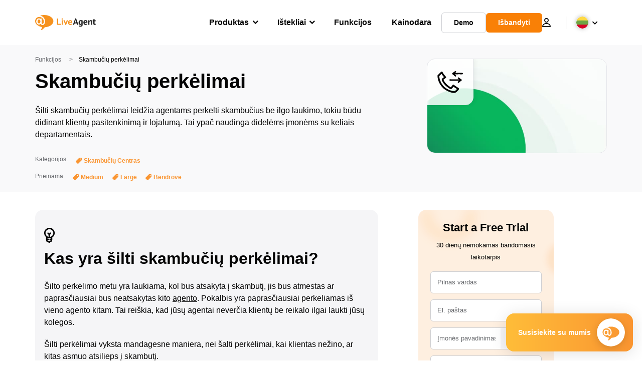

--- FILE ---
content_type: text/html; charset=UTF-8
request_url: https://www.liveagent.lt/funkcijos/skambuciu-perkelimai/
body_size: 60548
content:
<!doctype html>
<html lang="lt-LT">
	<head><meta name="referrer" content="strict-origin-when-cross-origin">
	<meta charset="UTF-8">
	<meta http-equiv="X-UA-Compatible" content="IE=edge">
	<meta name="viewport" content="width=device-width, initial-scale=1.0, shrink-to-fit=no">

	<link rel="apple-touch-icon" sizes="180x180" href="https://www.liveagent.lt/app/themes/liveagent/assets/images/favicon/apple-touch-icon.png">
	<link rel="icon" type="image/png" sizes="32x32" href="https://www.liveagent.lt/app/themes/liveagent/assets/images/favicon/favicon-32x32.png">
	<link rel="icon" type="image/png" sizes="16x16" href="https://www.liveagent.lt/app/themes/liveagent/assets/images/favicon/favicon-16x16.png">

	<link rel="mask-icon" href="https://www.liveagent.lt/app/themes/liveagent/assets/images/favicon/safari-pinned-tab.svg" color="#f5912c">
	<meta name="apple-mobile-web-app-title" content="LiveAgent">
	<meta name="application-name" content="LiveAgent">
	<meta name="msapplication-TileColor" content="#ffffff">
	<meta name="theme-color" content="#ffffff">

	<!-- URLSLAB-SKIP-REPLACE-START -->
	<style id="inline-css" type="text/css">*{-webkit-box-sizing:border-box;box-sizing:border-box}*:active,*:focus,*:hover{outline:0}#app{position:relative}h1,h2,h3,h4,h5,h6,p{margin:0}a{text-decoration:none}a:active,a:focus,a:hover{text-decoration:none}ul{margin:0;padding:0;list-style:none}figure{margin:0}/*! sanitize.css v10.0.0 | CC0 License | github.com/csstools/sanitize.css */*,::before,::after{-webkit-box-sizing:border-box;box-sizing:border-box}::before,::after{text-decoration:inherit;vertical-align:inherit}html{cursor:default;line-height:1.5;-moz-tab-size:4;-o-tab-size:4;tab-size:4;-webkit-tap-highlight-color:transparent;-ms-text-size-adjust:100%;-webkit-text-size-adjust:100%}html:not(:lang(en)){word-break:break-word;-ms-hyphens:auto;hyphens:auto}body{margin:0}h1{font-size:2em;margin:.67em 0}dl dl,dl ol,dl ul,ol dl,ul dl{margin:0}ol ol,ol ul,ul ol,ul ul{margin:0}hr{height:0;overflow:visible}main{display:block}nav ol,nav ul{list-style:none;padding:0}pre{font-family:monospace,monospace;font-size:1em}a{background-color:transparent}abbr[title]{text-decoration:underline;-webkit-text-decoration:underline dotted;text-decoration:underline dotted}b,strong{font-weight:bolder}code,kbd,samp{font-family:monospace,monospace;font-size:1em}small{font-size:80%}audio,canvas,iframe,img,svg,video{vertical-align:middle}audio,video{display:inline-block}audio:not([controls]){display:none;height:0}iframe{border-style:none}img{border-style:none}svg:not([fill]){fill:currentColor}svg:not(:root){overflow:hidden}table{border-collapse:collapse}button,input,select{margin:0}button{overflow:visible;text-transform:none}button,[type=button],[type=reset],[type=submit]{-webkit-appearance:button}fieldset{border:1px solid #a0a0a0;padding:.35em .75em .625em}input{overflow:visible}legend{color:inherit;display:table;max-width:100%;white-space:normal}progress{display:inline-block;vertical-align:baseline}select{text-transform:none}textarea{margin:0;overflow:auto;resize:vertical}[type=checkbox],[type=radio]{padding:0}[type=search]{-webkit-appearance:textfield;outline-offset:-2px}::-webkit-inner-spin-button,::-webkit-outer-spin-button{height:auto}::-webkit-input-placeholder{color:inherit;opacity:.54}::-webkit-search-decoration{-webkit-appearance:none}::-webkit-file-upload-button{-webkit-appearance:button;font:inherit}::-moz-focus-inner{border-style:none;padding:0}:-moz-focusring{outline:1px dotted ButtonText}:-moz-ui-invalid{box-shadow:none}details{display:block}dialog{background-color:white;border:solid;color:black;display:block;height:-moz-fit-content;height:-webkit-fit-content;height:fit-content;left:0;margin:auto;padding:1em;position:absolute;right:0;width:-moz-fit-content;width:-webkit-fit-content;width:fit-content}dialog:not([open]){display:none}summary{display:list-item}canvas{display:inline-block}template{display:none}a,area,button,input,label,select,summary,textarea,[tabindex]{-ms-touch-action:manipulation;touch-action:manipulation}[hidden]{display:none}[aria-busy=true]{cursor:progress}[aria-controls]{cursor:pointer}[aria-disabled=true],[disabled]{cursor:not-allowed}[aria-hidden=false][hidden]{display:initial}[aria-hidden=false][hidden]:not(:focus){clip:rect(0,0,0,0);position:absolute}@font-face{font-family:fontello;src:url(/app/themes/liveagent/assets/webfonts/fontello.woff2?ver=20230109) format("woff2"),url(/app/themes/liveagent/assets/webfonts/fontello.woff?ver=20230109) format("woff"),url(/app/themes/liveagent/assets/webfonts/fontello.ttf?ver=20230109) format("truetype");font-weight:400;font-style:normal;font-display:swap}[class^=fontello-]::before,[class*=fontello-]::before{font-family:fontello,sans-serif;font-style:normal;font-weight:400;display:inline-block;text-decoration:inherit;width:1em;text-align:center;font-variant:normal;text-transform:none;-webkit-font-smoothing:antialiased;-moz-osx-font-smoothing:grayscale}.fontello-icon-e800::before{content:"\e800" !important}.fontello-icon-e801::before{content:"\e801" !important}.fontello-icon-e802::before{content:"\e802" !important}.fontello-icon-e803::before{content:"\e803" !important}.fontello-icon-e804::before{content:"\e804" !important}.fontello-icon-e805::before{content:"\e805" !important}.fontello-icon-e806::before{content:"\e806" !important}.fontello-icon-e807::before{content:"\e807" !important}.fontello-icon-e808::before{content:"\e808" !important}.fontello-icon-e809::before{content:"\e809" !important}.fontello-icon-e80a::before{content:"\e80a" !important}.fontello-icon-e80b::before{content:"\e80b" !important}.fontello-icon-e80c::before{content:"\e80c" !important}.fontello-icon-e80d::before{content:"\e80d" !important}.fontello-icon-e80e::before{content:"\e80e" !important}.fontello-icon-e80f::before{content:"\e80f" !important}.fontello-icon-e810::before{content:"\e810" !important}.fontello-icon-e811::before{content:"\e811" !important}.fontello-icon-e82a::before{content:"\e82a" !important}.fontello-icon-e82b::before{content:"\e82b" !important}.fontello-bars-solid::before{content:"\e812"}.fontello-calendar-regular::before{content:"\e813"}.fontello-check-circle-regular::before{content:"\e814"}.fontello-facebook-f-brands::before{content:"\e815"}.fontello-facebook-square-brands::before{content:"\e816"}.fontello-folder-solid::before{content:"\e817"}.fontello-instagram-brands::before{content:"\e818"}.fontello-linkedin-brands::before{content:"\e819"}.fontello-linkedin-in-brands::before{content:"\e81a"}.fontello-search-solid::before{content:"\e81b"}.fontello-times-circle-regular::before{content:"\e81c"}.fontello-twitter-brands::before{content:"\e81d"}.fontello-twitter-square-brands::before{content:"\e81e"}.fontello-user-solid::before{content:"\e81f"}.fontello-youtube-square-brands::before{content:"\e820"}.fontello-chevron-down-solid::before{content:"\e821"}.fontello-chevron-left-solid::before{content:"\e822"}.fontello-chevron-right-solid::before{content:"\e823"}.fontello-chevron-up-solid::before{content:"\e824"}.fontello-dribbble-brands::before{content:"\e825"}.fontello-github-brands::before{content:"\e826"}.fontello-map-marker-alt-solid::before{content:"\e827"}.fontello-phone-solid::before{content:"\e828"}.fontello-wordpress-simple-brands::before{content:"\e829"}.fontello-info::before{content:"\e82c"}.fontello-company::before{content:"\e82d"}.fontello-mail::before{content:"\e82e"}.fontello-user::before{content:"\e82f"}.fontello-inbox::before{content:"\e830" !important}.fontello-folder2::before{content:"\e831" !important}.fontello-anchor::before{content:"\e832" !important}.fontello-menu-academy::before{content:"\e851" !important}.fontello-menu-awards::before{content:"\e852" !important}.fontello-menu-blog::before{content:"\e853" !important}.fontello-menu-business-solutions::before{content:"\e854" !important}.fontello-menu-call-center::before{content:"\e855" !important}.fontello-menu-change-log::before{content:"\e839" !important}.fontello-menu-customer-portal::before{content:"\e856" !important}.fontello-menu-directory::before{content:"\e857" !important}.fontello-menu-glossary::before{content:"\e833" !important}.fontello-menu-help-desk::before{content:"\e843" !important}.fontello-menu-industry-solutions::before{content:"\e844" !important}.fontello-menu-knowledge-base::before{content:"\e845" !important}.fontello-menu-live-chat::before{content:"\e846" !important}.fontello-menu-social-media::before{content:"\e847" !important}.fontello-menu-system-status::before{content:"\e842" !important}.fontello-menu-take-a-tour::before{content:"\e849" !important}.fontello-menu-templates::before{content:"\e84a" !important}.fontello-menu-ticketing::before{content:"\e84b" !important}.fontello-menu-typing-test::before{content:"\e84c" !important}.fontello-menu-use-cases::before{content:"\e84d" !important}.fontello-menu-vector::before{content:"\e848" !important}.fontello-menu-webinars::before{content:"\e84e" !important}.fontello-menu-why-liveagent::before{content:"\e84f" !important}.fontello-menu-about-us::before{content:"\e850" !important}.fontello-menu-wordpress::before{content:"\e829" !important}.fontello-menu-research::before{content:"\e834" !important}.fontello-menu-checklists::before{content:"\e835" !important}.fontello-whatsapp-brands::before{content:"\e836"}:root{--primary-color:#fa9531;--secondary-color:#ffbd39;--third-color:#feefe0;--package-color-1:#3cc33e;--package-color-2:#1089f8;--package-color-3:#fa9531;--package-color-4:#b0b4bb;--new-item-color:#ff0;--extension-item-color:#050505;--successful-color:#07b65d;--error-color:#f72f49;--font-color-normal:#65676b;--font-color-level3:#65676b;--font-color-medium:#b0b4bb;--font-color-dark:#050505;--font-color-light:#fff;--content-color-normal:#65676b;--content-color-dark:#050505;--content-color-light:#fff;--button-full-font-color:#fff;--button-full-background-color-1:#fa9531;--button-full-background-color-2:#ffbd39;--button-outline-color:#e4e5e9;--border-color-normal:#65676b;--border-color-gray:#e4e5e9;--border-color-gray-icon:#bec2c9;--border-color-inputs:#ced0d4;--border-color-dark:#050505;--border-color-light:#fff;--main-background:#fff;--invert-main-background:#050505;--secondary-background:#f5f5f7;--light-background:#f5f5f7;--header-background:#fff;--main-nav-font-color:#050505;--main-nav-font-color-highlight:#fa9531;--main-nav-underline:#fa9531;--main-nav-submenu-background:#fff;--main-nav-submenu-font-color:#050505;--main-nav-submenu-font-color-hover:#050505;--cookie-background:#fff3e0;--newsletter-background:#f5f5f7;--tabs-background:#f5f5f7;--orange-background:#feefe0;--violet-background:#f3e6ff;--footer-column-border-color:#e4e5e9;--footer-middle-background-color-1:#fa9531;--footer-middle-background-color-2:#ffbd39;--box-shadow:0 0 16px 0 rgba(0,0,0,0.08);--box-shadow-big:0 .25em 4em 0 rgba(0,0,0,0.07);--background:linear-gradient(90deg,#ffbd39 0,#fa9531 100%);--background-invert:linear-gradient(90deg,#fa9531 0,#ffbd39 100%)}html{scroll-behavior:smooth}html :where(img[class*=wp-image-]){height:auto;max-width:100%}body{background-color:#fff;background-color:var(--main-background);font-family:"Helvetica Neue",Helvetica,Arial,sans-serif;font-size:16px;font-weight:400;line-height:24px;-webkit-tap-highlight-color:rgba(0,0,0,0);overflow-x:hidden}body.overlay{overflow:hidden !important}body.overlay::before{content:"";top:0;right:0;bottom:0;left:0;position:fixed;z-index:999998;background-color:rgba(0,0,0,0.6);-webkit-animation:fadeIn .25s;animation:fadeIn .25s}.home .AppContainer{overflow:hidden}.wrapper{position:relative;width:100%;max-width:1180px;margin-left:auto;margin-right:auto;padding-left:20px;padding-right:20px;border-radius:1rem}.wrapper__medium{max-width:1240px}.wrapper__extended{max-width:1380px}.wrapper__wide{position:relative;max-width:1380px;margin-left:auto;margin-right:auto;padding:1.5em 0}.wrapper__narrow{max-width:650px;margin-left:auto;margin-right:auto}.grecaptcha-badge{display:none !important}.hidden{display:none !important}.invisible{visibility:hidden !important;opacity:0 !important;cursor:default}.invisible *,.invisible:hover *{cursor:default !important}.pos-relative{position:relative}.pos-absolute{position:absolute}.pos-fixed{position:fixed}.pos-sticky{position:sticky}.wp-block-media-text{display:grid;grid-template-columns:50% 1fr;grid-template-rows:auto}.wp-block-media-text>.wp-block-media-text__media{-ms-flex-item-align:center;align-self:center}.wp-block-media-text>.wp-block-media-text__content{direction:ltr;grid-column:2;grid-row:1;padding:0 8%;word-break:break-word;align-self:center}.display-block{display:block !important}.flex{display:-webkit-box !important;display:-ms-flexbox !important;display:flex !important}.flex-wrap{-ms-flex-wrap:wrap !important;flex-wrap:wrap !important}.flex-direction-row{-webkit-box-orient:horizontal !important;-webkit-box-direction:normal !important;-ms-flex-direction:row !important;flex-direction:row !important}.flex-direction-column{-webkit-box-orient:vertical !important;-webkit-box-direction:normal !important;-ms-flex-direction:column !important;flex-direction:column !important}.flex-align-center{-ms-flex-line-pack:center !important;align-content:center !important;-webkit-box-align:center !important;-ms-flex-align:center !important;align-items:center !important}.flex-align-center .elementor-widget-wrap{-ms-flex-line-pack:center !important;align-content:center !important;-webkit-box-align:center !important;-ms-flex-align:center !important;align-items:center !important}.flex-justify-center{-webkit-box-pack:center !important;-ms-flex-pack:center !important;justify-content:center !important}.text-align-left{text-align:left !important}.text-align-left *{text-align:left}.text-align-center{text-align:center !important}.text-align-justify{text-align:justify !important}.text-decoration-none{text-decoration:none}.text-decoration-underline{text-decoration:underline}.w-100{width:100%}.no-margin[class]{margin:0 !important}.no-padding[class]{padding:0 !important}[class].ma-left{margin-left:auto}[class].ma-right{margin-right:auto}[class].ma-top{margin-top:auto}[class].ma-bottom{margin-bottom:auto}.mt-0[class]{margin-top:0}.mr-0[class]{margin-right:0}.mb-0[class]{margin-bottom:0}.ml-0[class]{margin-left:0}.pt-0[class]{padding-top:0}.pr-0[class]{padding-right:0}.pb-0[class]{padding-bottom:0}.pl-0[class]{padding-left:0}.mt-xxs[class]{margin-top:.15em}.mr-xxs[class]{margin-right:.15em}.mb-xxs[class]{margin-bottom:.15em}.ml-xxs[class]{margin-left:.15em}.pt-xxs[class]{padding-top:.15em}.pr-xxs[class]{padding-right:.15em}.pb-xxs[class]{padding-bottom:.15em}.pl-xxs[class]{padding-left:.15em}.mt-xs[class]{margin-top:.25em}.mr-xs[class]{margin-right:.25em}.mb-xs[class]{margin-bottom:.25em}.ml-xs[class]{margin-left:.25em}.pt-xs[class]{padding-top:.25em}.pr-xs[class]{padding-right:.25em}.pb-xs[class]{padding-bottom:.25em}.pl-xs[class]{padding-left:.25em}.mt-s[class]{margin-top:.5em}.mr-s[class]{margin-right:.5em}.mb-s[class]{margin-bottom:.5em}.ml-s[class]{margin-left:.5em}.pt-s[class]{padding-top:.5em}.pr-s[class]{padding-right:.5em}.pb-s[class]{padding-bottom:.5em}.pl-s[class]{padding-left:.5em}.mt-m[class]{margin-top:1em}.mr-m[class]{margin-right:1em}.mb-m[class]{margin-bottom:1em}.ml-m[class]{margin-left:1em}.pt-m[class]{padding-top:1em}.pr-m[class]{padding-right:1em}.pb-m[class]{padding-bottom:1em}.pl-m[class]{padding-left:1em}.mt-l[class]{margin-top:1.5em}.mr-l[class]{margin-right:1.5em}.mb-l[class]{margin-bottom:1.5em}.ml-l[class]{margin-left:1.5em}.pt-l[class]{padding-top:1.5em}.pr-l[class]{padding-right:1.5em}.pb-l[class]{padding-bottom:1.5em}.pl-l[class]{padding-left:1.5em}.mt-xl[class]{margin-top:2em}.mr-xl[class]{margin-right:2em}.mb-xl[class]{margin-bottom:2em}.ml-xl[class]{margin-left:2em}.pt-xl[class]{padding-top:2em}.pr-xl[class]{padding-right:2em}.pb-xl[class]{padding-bottom:2em}.pl-xl[class]{padding-left:2em}.mt-xxl[class]{margin-top:2.5em}.mr-xxl[class]{margin-right:2.5em}.mb-xxl[class]{margin-bottom:2.5em}.ml-xxl[class]{margin-left:2.5em}.pt-xxl[class]{padding-top:2.5em}.pr-xxl[class]{padding-right:2.5em}.pb-xxl[class]{padding-bottom:2.5em}.pl-xxl[class]{padding-left:2.5em}.mt-xxxl[class]{margin-top:3.25em}.mr-xxxl[class]{margin-right:3.25em}.mb-xxxl[class]{margin-bottom:3.25em}.ml-xxxl[class]{margin-left:3.25em}.pt-xxxl[class]{padding-top:3.25em}.pr-xxxl[class]{padding-right:3.25em}.pb-xxxl[class]{padding-bottom:3.25em}.pl-xxxl[class]{padding-left:3.25em}.mt-extreme-small[class]{margin-top:3.75em}.mr-extreme-small[class]{margin-right:3.75em}.mb-extreme-small[class]{margin-bottom:3.75em}.ml-extreme-small[class]{margin-left:3.75em}.pt-extreme-small[class]{padding-top:3.75em}.pr-extreme-small[class]{padding-right:3.75em}.pb-extreme-small[class]{padding-bottom:3.75em}.pl-extreme-small[class]{padding-left:3.75em}.mt-extreme[class]{margin-top:4.5em}.mr-extreme[class]{margin-right:4.5em}.mb-extreme[class]{margin-bottom:4.5em}.ml-extreme[class]{margin-left:4.5em}.pt-extreme[class]{padding-top:4.5em}.pr-extreme[class]{padding-right:4.5em}.pb-extreme[class]{padding-bottom:4.5em}.pl-extreme[class]{padding-left:4.5em}.mt-extreme-plus[class]{margin-top:5em}.mr-extreme-plus[class]{margin-right:5em}.mb-extreme-plus[class]{margin-bottom:5em}.ml-extreme-plus[class]{margin-left:5em}.pt-extreme-plus[class]{padding-top:5em}.pr-extreme-plus[class]{padding-right:5em}.pb-extreme-plus[class]{padding-bottom:5em}.pl-extreme-plus[class]{padding-left:5em}.mt-ultra[class]{margin-top:6em}.mr-ultra[class]{margin-right:6em}.mb-ultra[class]{margin-bottom:6em}.ml-ultra[class]{margin-left:6em}.pt-ultra[class]{padding-top:6em}.pr-ultra[class]{padding-right:6em}.pb-ultra[class]{padding-bottom:6em}.pl-ultra[class]{padding-left:6em}.mt-ultra-xl[class]{margin-top:9.375em}.mr-ultra-xl[class]{margin-right:9.375em}.mb-ultra-xl[class]{margin-bottom:9.375em}.ml-ultra-xl[class]{margin-left:9.375em}.pt-ultra-xl[class]{padding-top:9.375em}.pr-ultra-xl[class]{padding-right:9.375em}.pb-ultra-xl[class]{padding-bottom:9.375em}.pl-ultra-xl[class]{padding-left:9.375em}.mt-2xultra[class]{margin-top:10em}.mr-2xultra[class]{margin-right:10em}.mb-2xultra[class]{margin-bottom:10em}.ml-2xultra[class]{margin-left:10em}.pt-2xultra[class]{padding-top:10em}.pr-2xultra[class]{padding-right:10em}.pb-2xultra[class]{padding-bottom:10em}.pl-2xultra[class]{padding-left:10em}.Footer,.Reviews,.Block--redesign__successtories,.Block--redesign__testimonials,.SimilarSources{content-visibility:auto}body.lb-disable-scrolling{overflow:hidden}.lightboxOverlay{position:absolute;top:0;left:0;z-index:999999;opacity:.8;background-color:#000;display:none}.lightbox{overflow:hidden}.lightbox.splide,.lightbox-youtube{position:fixed;left:0;top:0;width:100vw;height:100vh;z-index:999999;text-align:center;line-height:0;font-weight:400;outline:0;opacity:0;-webkit-transition:opacity .5s;transition:opacity .5s}.lightbox.splide::after,.lightbox-youtube::after{background-color:#050505;background-color:var(--invert-main-background);width:100%;height:100%;content:"";position:absolute;top:0;left:0;opacity:.8}.lightbox.splide.active,.lightbox-youtube.active{opacity:1}.lightbox.splide>*,.lightbox-youtube>*{position:relative;z-index:1}.lightbox .splide__list{height:100vh}.lightbox .splide__slide{display:-webkit-box;display:-ms-flexbox;display:flex;-webkit-box-align:center;-ms-flex-align:center;align-items:center;-webkit-box-pack:center;-ms-flex-pack:center;justify-content:center;height:100%}.lightbox .youtube__inn{display:-webkit-box;display:-ms-flexbox;display:flex;-webkit-box-align:center;-ms-flex-align:center;align-items:center;-webkit-box-pack:center;-ms-flex-pack:center;justify-content:center;height:100%}.lightbox .youtube__wrapper{position:relative;width:calc(100% - 1em);height:0;padding-bottom:56.25%;z-index:1}.lightbox .youtube__inmodal{position:absolute;width:100%;top:0;left:0}.lightbox__image-wrapper{padding:0 4em}.lightbox__image-wrapper img{max-width:100%;max-height:100vh}.lightbox .splide__arrows{position:absolute;width:100%;height:2em;top:50%;-webkit-transform:translateY(-50%);-ms-transform:translateY(-50%);transform:translateY(-50%);z-index:2}.lightbox .splide__arrow{width:2em;height:2em;font-size:2rem}.lightbox .splide__arrow::before{display:none}.lightbox .splide__arrow:disabled{display:none}.lightbox .splide__arrow svg{fill:#fff}.lightbox__close.lightbox__close{color:#fff;color:var(--font-color-light);width:1em;height:1em;position:absolute;display:inline-block;right:.5em;top:.5em;font-size:3rem;line-height:1;cursor:pointer;z-index:2;text-shadow:0 0 .1em rgba(0,0,0,0.8)}@-webkit-keyframes chatDots{0%{opacity:.5}15%{-webkit-transform:translateY(-0.25em);transform:translateY(-0.25em)}25%{-webkit-transform:translateY(0);transform:translateY(0)}50%{opacity:1}100%{opacity:.5}}@keyframes chatDots{0%{opacity:.5}15%{-webkit-transform:translateY(-0.25em);transform:translateY(-0.25em)}25%{-webkit-transform:translateY(0);transform:translateY(0)}50%{opacity:1}100%{opacity:.5}}@-webkit-keyframes fadeIn{0%{opacity:0}100%{opacity:1}}@keyframes fadeIn{0%{opacity:0}100%{opacity:1}}@-webkit-keyframes bounceIn{0%{opacity:0;-webkit-transform:scale3d(0.3,0.3,0.3);transform:scale3d(0.3,0.3,0.3);-webkit-animation-timing-function:cubic-bezier(0.215,0.61,0.355,1);animation-timing-function:cubic-bezier(0.215,0.61,0.355,1)}20%{-webkit-transform:scale3d(1.1,1.1,1.1);transform:scale3d(1.1,1.1,1.1);-webkit-animation-timing-function:cubic-bezier(0.215,0.61,0.355,1);animation-timing-function:cubic-bezier(0.215,0.61,0.355,1)}40%{-webkit-transform:scale3d(0.9,0.9,0.9);transform:scale3d(0.9,0.9,0.9);-webkit-animation-timing-function:cubic-bezier(0.215,0.61,0.355,1);animation-timing-function:cubic-bezier(0.215,0.61,0.355,1)}60%{opacity:1;-webkit-transform:scale3d(1.03,1.03,1.03);transform:scale3d(1.03,1.03,1.03);-webkit-animation-timing-function:cubic-bezier(0.215,0.61,0.355,1);animation-timing-function:cubic-bezier(0.215,0.61,0.355,1)}80%{-webkit-transform:scale3d(0.97,0.97,0.97);transform:scale3d(0.97,0.97,0.97);-webkit-animation-timing-function:cubic-bezier(0.215,0.61,0.355,1);animation-timing-function:cubic-bezier(0.215,0.61,0.355,1)}to{opacity:1;-webkit-transform:scale3d(1,1,1);transform:scale3d(1,1,1);-webkit-animation-timing-function:cubic-bezier(0.215,0.61,0.355,1);animation-timing-function:cubic-bezier(0.215,0.61,0.355,1)}}@keyframes bounceIn{0%{opacity:0;-webkit-transform:scale3d(0.3,0.3,0.3);transform:scale3d(0.3,0.3,0.3);-webkit-animation-timing-function:cubic-bezier(0.215,0.61,0.355,1);animation-timing-function:cubic-bezier(0.215,0.61,0.355,1)}20%{-webkit-transform:scale3d(1.1,1.1,1.1);transform:scale3d(1.1,1.1,1.1);-webkit-animation-timing-function:cubic-bezier(0.215,0.61,0.355,1);animation-timing-function:cubic-bezier(0.215,0.61,0.355,1)}40%{-webkit-transform:scale3d(0.9,0.9,0.9);transform:scale3d(0.9,0.9,0.9);-webkit-animation-timing-function:cubic-bezier(0.215,0.61,0.355,1);animation-timing-function:cubic-bezier(0.215,0.61,0.355,1)}60%{opacity:1;-webkit-transform:scale3d(1.03,1.03,1.03);transform:scale3d(1.03,1.03,1.03);-webkit-animation-timing-function:cubic-bezier(0.215,0.61,0.355,1);animation-timing-function:cubic-bezier(0.215,0.61,0.355,1)}80%{-webkit-transform:scale3d(0.97,0.97,0.97);transform:scale3d(0.97,0.97,0.97);-webkit-animation-timing-function:cubic-bezier(0.215,0.61,0.355,1);animation-timing-function:cubic-bezier(0.215,0.61,0.355,1)}to{opacity:1;-webkit-transform:scale3d(1,1,1);transform:scale3d(1,1,1);-webkit-animation-timing-function:cubic-bezier(0.215,0.61,0.355,1);animation-timing-function:cubic-bezier(0.215,0.61,0.355,1)}}@-webkit-keyframes down{0%{-webkit-transform:translate(0);transform:translate(0)}20%{-webkit-transform:translateY(1em);transform:translateY(1em)}40%{-webkit-transform:translate(0);transform:translate(0)}}@keyframes down{0%{-webkit-transform:translate(0);transform:translate(0)}20%{-webkit-transform:translateY(1em);transform:translateY(1em)}40%{-webkit-transform:translate(0);transform:translate(0)}}@-webkit-keyframes slideDown{from{-webkit-transform:translateY(-100%);transform:translateY(-100%)}to{-webkit-transform:translateY(0);transform:translateY(0)}}@keyframes slideDown{from{-webkit-transform:translateY(-100%);transform:translateY(-100%)}to{-webkit-transform:translateY(0);transform:translateY(0)}}@-webkit-keyframes slideUp{from{-webkit-transform:translateY(0);transform:translateY(0)}to{-webkit-transform:translateY(-100%);transform:translateY(-100%)}}@keyframes slideUp{from{-webkit-transform:translateY(0);transform:translateY(0)}to{-webkit-transform:translateY(-100%);transform:translateY(-100%)}}@-webkit-keyframes pulse{0%{-webkit-box-shadow:0 0 0 0 rgba(245,145,44,0.6);box-shadow:0 0 0 0 rgba(245,145,44,0.6)}70%{-webkit-box-shadow:0 0 0 15px rgba(245,145,44,0);box-shadow:0 0 0 15px rgba(245,145,44,0)}100%{-webkit-box-shadow:0 0 0 0 rgba(245,145,44,0);box-shadow:0 0 0 0 rgba(245,145,44,0)}}@keyframes pulse{0%{-webkit-box-shadow:0 0 0 0 rgba(245,145,44,0.6);box-shadow:0 0 0 0 rgba(245,145,44,0.6)}70%{-webkit-box-shadow:0 0 0 15px rgba(245,145,44,0);box-shadow:0 0 0 15px rgba(245,145,44,0)}100%{-webkit-box-shadow:0 0 0 0 rgba(245,145,44,0);box-shadow:0 0 0 0 rgba(245,145,44,0)}}.c-black-real{color:#000 !important}.c-black-real *{color:inherit !important}.c-black-real svg{fill:currentcolor !important}svg.c-black-real{fill:currentcolor !important}.bg-black-real{background-color:#000 !important}.border-black-real{border-color:#000 !important}.c-black{color:#050505 !important}.c-black *{color:inherit !important}.c-black svg{fill:currentcolor !important}svg.c-black{fill:currentcolor !important}.bg-black{background-color:#050505 !important}.border-black{border-color:#050505 !important}.c-white{color:#fff !important}.c-white *{color:inherit !important}.c-white svg{fill:currentcolor !important}svg.c-white{fill:currentcolor !important}.bg-white{background-color:#fff !important}.border-white{border-color:#fff !important}.c-gray{color:#231f20 !important}.c-gray *{color:inherit !important}.c-gray svg{fill:currentcolor !important}svg.c-gray{fill:currentcolor !important}.bg-gray{background-color:#231f20 !important}.border-gray{border-color:#231f20 !important}.c-dark-gray{color:#65676b !important}.c-dark-gray *{color:inherit !important}.c-dark-gray svg{fill:currentcolor !important}svg.c-dark-gray{fill:currentcolor !important}.bg-dark-gray{background-color:#65676b !important}.border-dark-gray{border-color:#65676b !important}.c-medium-gray{color:#b0b4bb !important}.c-medium-gray *{color:inherit !important}.c-medium-gray svg{fill:currentcolor !important}svg.c-medium-gray{fill:currentcolor !important}.bg-medium-gray{background-color:#b0b4bb !important}.border-medium-gray{border-color:#b0b4bb !important}.c-medium-gray-quotes{color:#65676b !important}.c-medium-gray-quotes *{color:inherit !important}.c-medium-gray-quotes svg{fill:currentcolor !important}svg.c-medium-gray-quotes{fill:currentcolor !important}.bg-medium-gray-quotes{background-color:#65676b !important}.border-medium-gray-quotes{border-color:#65676b !important}.c-medium-gray-inputs{color:#ced0d4 !important}.c-medium-gray-inputs *{color:inherit !important}.c-medium-gray-inputs svg{fill:currentcolor !important}svg.c-medium-gray-inputs{fill:currentcolor !important}.bg-medium-gray-inputs{background-color:#ced0d4 !important}.border-medium-gray-inputs{border-color:#ced0d4 !important}.c-level3{color:#8c9097 !important}.c-level3 *{color:inherit !important}.c-level3 svg{fill:currentcolor !important}svg.c-level3{fill:currentcolor !important}.bg-level3{background-color:#8c9097 !important}.border-level3{border-color:#8c9097 !important}.c-level4{color:#f9f9fa !important}.c-level4 *{color:inherit !important}.c-level4 svg{fill:currentcolor !important}svg.c-level4{fill:currentcolor !important}.bg-level4{background-color:#f9f9fa !important}.border-level4{border-color:#f9f9fa !important}.c-light-gray{color:#e4e5e9 !important}.c-light-gray *{color:inherit !important}.c-light-gray svg{fill:currentcolor !important}svg.c-light-gray{fill:currentcolor !important}.bg-light-gray{background-color:#e4e5e9 !important}.border-light-gray{border-color:#e4e5e9 !important}.c-lighter-gray{color:#d8dadf !important}.c-lighter-gray *{color:inherit !important}.c-lighter-gray svg{fill:currentcolor !important}svg.c-lighter-gray{fill:currentcolor !important}.bg-lighter-gray{background-color:#d8dadf !important}.border-lighter-gray{border-color:#d8dadf !important}.c-light-gray-icon{color:#bec2c9 !important}.c-light-gray-icon *{color:inherit !important}.c-light-gray-icon svg{fill:currentcolor !important}svg.c-light-gray-icon{fill:currentcolor !important}.bg-light-gray-icon{background-color:#bec2c9 !important}.border-light-gray-icon{border-color:#bec2c9 !important}.c-lightest-gray{color:#f5f5f7 !important}.c-lightest-gray *{color:inherit !important}.c-lightest-gray svg{fill:currentcolor !important}svg.c-lightest-gray{fill:currentcolor !important}.bg-lightest-gray{background-color:#f5f5f7 !important}.border-lightest-gray{border-color:#f5f5f7 !important}.c-ultralightest-gray{color:#f5f5f7 !important}.c-ultralightest-gray *{color:inherit !important}.c-ultralightest-gray svg{fill:currentcolor !important}svg.c-ultralightest-gray{fill:currentcolor !important}.bg-ultralightest-gray{background-color:#f5f5f7 !important}.border-ultralightest-gray{border-color:#f5f5f7 !important}.c-pricing-gray{color:#edeff3 !important}.c-pricing-gray *{color:inherit !important}.c-pricing-gray svg{fill:currentcolor !important}svg.c-pricing-gray{fill:currentcolor !important}.bg-pricing-gray{background-color:#edeff3 !important}.border-pricing-gray{border-color:#edeff3 !important}.c-dark-orange{color:#fa9531 !important}.c-dark-orange *{color:inherit !important}.c-dark-orange svg{fill:currentcolor !important}svg.c-dark-orange{fill:currentcolor !important}.bg-dark-orange{background-color:#fa9531 !important}.border-dark-orange{border-color:#fa9531 !important}.c-primary{color:#fa9531 !important}.c-primary *{color:inherit !important}.c-primary svg{fill:currentcolor !important}svg.c-primary{fill:currentcolor !important}.bg-primary{background-color:#fa9531 !important}.border-primary{border-color:#fa9531 !important}.c-orange-new{color:#ffb928 !important}.c-orange-new *{color:inherit !important}.c-orange-new svg{fill:currentcolor !important}svg.c-orange-new{fill:currentcolor !important}.bg-orange-new{background-color:#ffb928 !important}.border-orange-new{border-color:#ffb928 !important}.c-medium-orange{color:#feefe0 !important}.c-medium-orange *{color:inherit !important}.c-medium-orange svg{fill:currentcolor !important}svg.c-medium-orange{fill:currentcolor !important}.bg-medium-orange{background-color:#feefe0 !important}.border-medium-orange{border-color:#feefe0 !important}.c-light-orange{color:#ffbd39 !important}.c-light-orange *{color:inherit !important}.c-light-orange svg{fill:currentcolor !important}svg.c-light-orange{fill:currentcolor !important}.bg-light-orange{background-color:#ffbd39 !important}.border-light-orange{border-color:#ffbd39 !important}.c-light-green{color:#3cc33e !important}.c-light-green *{color:inherit !important}.c-light-green svg{fill:currentcolor !important}svg.c-light-green{fill:currentcolor !important}.bg-light-green{background-color:#3cc33e !important}.border-light-green{border-color:#3cc33e !important}.c-light-blue{color:#1089f8 !important}.c-light-blue *{color:inherit !important}.c-light-blue svg{fill:currentcolor !important}svg.c-light-blue{fill:currentcolor !important}.bg-light-blue{background-color:#1089f8 !important}.border-light-blue{border-color:#1089f8 !important}.c-green{color:#080 !important}.c-green *{color:inherit !important}.c-green svg{fill:currentcolor !important}svg.c-green{fill:currentcolor !important}.bg-green{background-color:#080 !important}.border-green{border-color:#080 !important}.c-red{color:#f00 !important}.c-red *{color:inherit !important}.c-red svg{fill:currentcolor !important}svg.c-red{fill:currentcolor !important}.bg-red{background-color:#f00 !important}.border-red{border-color:#f00 !important}.c-yellow{color:#ff0 !important}.c-yellow *{color:inherit !important}.c-yellow svg{fill:currentcolor !important}svg.c-yellow{fill:currentcolor !important}.bg-yellow{background-color:#ff0 !important}.border-yellow{border-color:#ff0 !important}.c-dark-pink{color:#b44b85 !important}.c-dark-pink *{color:inherit !important}.c-dark-pink svg{fill:currentcolor !important}svg.c-dark-pink{fill:currentcolor !important}.bg-dark-pink{background-color:#b44b85 !important}.border-dark-pink{border-color:#b44b85 !important}.c-light-pink{color:#f478a5 !important}.c-light-pink *{color:inherit !important}.c-light-pink svg{fill:currentcolor !important}svg.c-light-pink{fill:currentcolor !important}.bg-light-pink{background-color:#f478a5 !important}.border-light-pink{border-color:#f478a5 !important}.c-saturated-violet{color:#ae54fd !important}.c-saturated-violet *{color:inherit !important}.c-saturated-violet svg{fill:currentcolor !important}svg.c-saturated-violet{fill:currentcolor !important}.bg-saturated-violet{background-color:#ae54fd !important}.border-saturated-violet{border-color:#ae54fd !important}.c-desaturated-violet{color:#f3e6ff !important}.c-desaturated-violet *{color:inherit !important}.c-desaturated-violet svg{fill:currentcolor !important}svg.c-desaturated-violet{fill:currentcolor !important}.bg-desaturated-violet{background-color:#f3e6ff !important}.border-desaturated-violet{border-color:#f3e6ff !important}.c-saturated-blue{color:#2570ed !important}.c-saturated-blue *{color:inherit !important}.c-saturated-blue svg{fill:currentcolor !important}svg.c-saturated-blue{fill:currentcolor !important}.bg-saturated-blue{background-color:#2570ed !important}.border-saturated-blue{border-color:#2570ed !important}.c-desaturated-blue{color:#dfeafd !important}.c-desaturated-blue *{color:inherit !important}.c-desaturated-blue svg{fill:currentcolor !important}svg.c-desaturated-blue{fill:currentcolor !important}.bg-desaturated-blue{background-color:#dfeafd !important}.border-desaturated-blue{border-color:#dfeafd !important}.c-saturated-green{color:#07b65d !important}.c-saturated-green *{color:inherit !important}.c-saturated-green svg{fill:currentcolor !important}svg.c-saturated-green{fill:currentcolor !important}.bg-saturated-green{background-color:#07b65d !important}.border-saturated-green{border-color:#07b65d !important}.c-desaturated-green{color:#daf4e7 !important}.c-desaturated-green *{color:inherit !important}.c-desaturated-green svg{fill:currentcolor !important}svg.c-desaturated-green{fill:currentcolor !important}.bg-desaturated-green{background-color:#daf4e7 !important}.border-desaturated-green{border-color:#daf4e7 !important}.c-saturated-red{color:#f72f49 !important}.c-saturated-red *{color:inherit !important}.c-saturated-red svg{fill:currentcolor !important}svg.c-saturated-red{fill:currentcolor !important}.bg-saturated-red{background-color:#f72f49 !important}.border-saturated-red{border-color:#f72f49 !important}.c-desaturated-red{color:#fee0e4 !important}.c-desaturated-red *{color:inherit !important}.c-desaturated-red svg{fill:currentcolor !important}svg.c-desaturated-red{fill:currentcolor !important}.bg-desaturated-red{background-color:#fee0e4 !important}.border-desaturated-red{border-color:#fee0e4 !important}.c-saturated-cyan{color:#48c6ce !important}.c-saturated-cyan *{color:inherit !important}.c-saturated-cyan svg{fill:currentcolor !important}svg.c-saturated-cyan{fill:currentcolor !important}.bg-saturated-cyan{background-color:#48c6ce !important}.border-saturated-cyan{border-color:#48c6ce !important}.c-desaturated-cyan{color:#e4f7f8 !important}.c-desaturated-cyan *{color:inherit !important}.c-desaturated-cyan svg{fill:currentcolor !important}svg.c-desaturated-cyan{fill:currentcolor !important}.bg-desaturated-cyan{background-color:#e4f7f8 !important}.border-desaturated-cyan{border-color:#e4f7f8 !important}@media(min-width:768px){.wrapper__wide{padding:2.75em 0}.hidden-tablet{display:none !important}.display-block-tablet{display:block !important}.flex-tablet{display:-webkit-box !important;display:-ms-flexbox !important;display:flex !important}.mobile--only{display:none}.mt-0-tablet[class]{margin-top:0}.mr-0-tablet[class]{margin-right:0}.mb-0-tablet[class]{margin-bottom:0}.ml-0-tablet[class]{margin-left:0}.pt-0-tablet[class]{padding-top:0}.pr-0-tablet[class]{padding-right:0}.pb-0-tablet[class]{padding-bottom:0}.pl-0-tablet[class]{padding-left:0}.mt-xxs-tablet[class]{margin-top:.15em}.mr-xxs-tablet[class]{margin-right:.15em}.mb-xxs-tablet[class]{margin-bottom:.15em}.ml-xxs-tablet[class]{margin-left:.15em}.pt-xxs-tablet[class]{padding-top:.15em}.pr-xxs-tablet[class]{padding-right:.15em}.pb-xxs-tablet[class]{padding-bottom:.15em}.pl-xxs-tablet[class]{padding-left:.15em}.mt-xs-tablet[class]{margin-top:.25em}.mr-xs-tablet[class]{margin-right:.25em}.mb-xs-tablet[class]{margin-bottom:.25em}.ml-xs-tablet[class]{margin-left:.25em}.pt-xs-tablet[class]{padding-top:.25em}.pr-xs-tablet[class]{padding-right:.25em}.pb-xs-tablet[class]{padding-bottom:.25em}.pl-xs-tablet[class]{padding-left:.25em}.mt-s-tablet[class]{margin-top:.5em}.mr-s-tablet[class]{margin-right:.5em}.mb-s-tablet[class]{margin-bottom:.5em}.ml-s-tablet[class]{margin-left:.5em}.pt-s-tablet[class]{padding-top:.5em}.pr-s-tablet[class]{padding-right:.5em}.pb-s-tablet[class]{padding-bottom:.5em}.pl-s-tablet[class]{padding-left:.5em}.mt-m-tablet[class]{margin-top:1em}.mr-m-tablet[class]{margin-right:1em}.mb-m-tablet[class]{margin-bottom:1em}.ml-m-tablet[class]{margin-left:1em}.pt-m-tablet[class]{padding-top:1em}.pr-m-tablet[class]{padding-right:1em}.pb-m-tablet[class]{padding-bottom:1em}.pl-m-tablet[class]{padding-left:1em}.mt-l-tablet[class]{margin-top:1.5em}.mr-l-tablet[class]{margin-right:1.5em}.mb-l-tablet[class]{margin-bottom:1.5em}.ml-l-tablet[class]{margin-left:1.5em}.pt-l-tablet[class]{padding-top:1.5em}.pr-l-tablet[class]{padding-right:1.5em}.pb-l-tablet[class]{padding-bottom:1.5em}.pl-l-tablet[class]{padding-left:1.5em}.mt-xl-tablet[class]{margin-top:2em}.mr-xl-tablet[class]{margin-right:2em}.mb-xl-tablet[class]{margin-bottom:2em}.ml-xl-tablet[class]{margin-left:2em}.pt-xl-tablet[class]{padding-top:2em}.pr-xl-tablet[class]{padding-right:2em}.pb-xl-tablet[class]{padding-bottom:2em}.pl-xl-tablet[class]{padding-left:2em}.mt-xxl-tablet[class]{margin-top:2.5em}.mr-xxl-tablet[class]{margin-right:2.5em}.mb-xxl-tablet[class]{margin-bottom:2.5em}.ml-xxl-tablet[class]{margin-left:2.5em}.pt-xxl-tablet[class]{padding-top:2.5em}.pr-xxl-tablet[class]{padding-right:2.5em}.pb-xxl-tablet[class]{padding-bottom:2.5em}.pl-xxl-tablet[class]{padding-left:2.5em}.mt-xxxl-tablet[class]{margin-top:3.25em}.mr-xxxl-tablet[class]{margin-right:3.25em}.mb-xxxl-tablet[class]{margin-bottom:3.25em}.ml-xxxl-tablet[class]{margin-left:3.25em}.pt-xxxl-tablet[class]{padding-top:3.25em}.pr-xxxl-tablet[class]{padding-right:3.25em}.pb-xxxl-tablet[class]{padding-bottom:3.25em}.pl-xxxl-tablet[class]{padding-left:3.25em}.mt-extreme-small-tablet[class]{margin-top:3.75em}.mr-extreme-small-tablet[class]{margin-right:3.75em}.mb-extreme-small-tablet[class]{margin-bottom:3.75em}.ml-extreme-small-tablet[class]{margin-left:3.75em}.pt-extreme-small-tablet[class]{padding-top:3.75em}.pr-extreme-small-tablet[class]{padding-right:3.75em}.pb-extreme-small-tablet[class]{padding-bottom:3.75em}.pl-extreme-small-tablet[class]{padding-left:3.75em}.mt-extreme-tablet[class]{margin-top:4.5em}.mr-extreme-tablet[class]{margin-right:4.5em}.mb-extreme-tablet[class]{margin-bottom:4.5em}.ml-extreme-tablet[class]{margin-left:4.5em}.pt-extreme-tablet[class]{padding-top:4.5em}.pr-extreme-tablet[class]{padding-right:4.5em}.pb-extreme-tablet[class]{padding-bottom:4.5em}.pl-extreme-tablet[class]{padding-left:4.5em}.mt-extreme-plus-tablet[class]{margin-top:5em}.mr-extreme-plus-tablet[class]{margin-right:5em}.mb-extreme-plus-tablet[class]{margin-bottom:5em}.ml-extreme-plus-tablet[class]{margin-left:5em}.pt-extreme-plus-tablet[class]{padding-top:5em}.pr-extreme-plus-tablet[class]{padding-right:5em}.pb-extreme-plus-tablet[class]{padding-bottom:5em}.pl-extreme-plus-tablet[class]{padding-left:5em}.mt-ultra-tablet[class]{margin-top:6em}.mr-ultra-tablet[class]{margin-right:6em}.mb-ultra-tablet[class]{margin-bottom:6em}.ml-ultra-tablet[class]{margin-left:6em}.pt-ultra-tablet[class]{padding-top:6em}.pr-ultra-tablet[class]{padding-right:6em}.pb-ultra-tablet[class]{padding-bottom:6em}.pl-ultra-tablet[class]{padding-left:6em}.mt-ultra-xl-tablet[class]{margin-top:9.375em}.mr-ultra-xl-tablet[class]{margin-right:9.375em}.mb-ultra-xl-tablet[class]{margin-bottom:9.375em}.ml-ultra-xl-tablet[class]{margin-left:9.375em}.pt-ultra-xl-tablet[class]{padding-top:9.375em}.pr-ultra-xl-tablet[class]{padding-right:9.375em}.pb-ultra-xl-tablet[class]{padding-bottom:9.375em}.pl-ultra-xl-tablet[class]{padding-left:9.375em}.mt-2xultra-tablet[class]{margin-top:10em}.mr-2xultra-tablet[class]{margin-right:10em}.mb-2xultra-tablet[class]{margin-bottom:10em}.ml-2xultra-tablet[class]{margin-left:10em}.pt-2xultra-tablet[class]{padding-top:10em}.pr-2xultra-tablet[class]{padding-right:10em}.pb-2xultra-tablet[class]{padding-bottom:10em}.pl-2xultra-tablet[class]{padding-left:10em}}@media(min-width:1024px){.wrapper__extended{padding:3em 8.7%}.wrapper__wide{display:-webkit-box;display:-ms-flexbox;display:flex}.hidden-tablet-landscape{display:none !important}.display-block-tablet-landscape{display:block !important}.flex-tablet-landscape{display:-webkit-box !important;display:-ms-flexbox !important;display:flex !important}.tablet--only{display:none}.mt-0-tablet-landscape[class]{margin-top:0}.mr-0-tablet-landscape[class]{margin-right:0}.mb-0-tablet-landscape[class]{margin-bottom:0}.ml-0-tablet-landscape[class]{margin-left:0}.pt-0-tablet-landscape[class]{padding-top:0}.pr-0-tablet-landscape[class]{padding-right:0}.pb-0-tablet-landscape[class]{padding-bottom:0}.pl-0-tablet-landscape[class]{padding-left:0}.mt-xxs-tablet-landscape[class]{margin-top:.15em}.mr-xxs-tablet-landscape[class]{margin-right:.15em}.mb-xxs-tablet-landscape[class]{margin-bottom:.15em}.ml-xxs-tablet-landscape[class]{margin-left:.15em}.pt-xxs-tablet-landscape[class]{padding-top:.15em}.pr-xxs-tablet-landscape[class]{padding-right:.15em}.pb-xxs-tablet-landscape[class]{padding-bottom:.15em}.pl-xxs-tablet-landscape[class]{padding-left:.15em}.mt-xs-tablet-landscape[class]{margin-top:.25em}.mr-xs-tablet-landscape[class]{margin-right:.25em}.mb-xs-tablet-landscape[class]{margin-bottom:.25em}.ml-xs-tablet-landscape[class]{margin-left:.25em}.pt-xs-tablet-landscape[class]{padding-top:.25em}.pr-xs-tablet-landscape[class]{padding-right:.25em}.pb-xs-tablet-landscape[class]{padding-bottom:.25em}.pl-xs-tablet-landscape[class]{padding-left:.25em}.mt-s-tablet-landscape[class]{margin-top:.5em}.mr-s-tablet-landscape[class]{margin-right:.5em}.mb-s-tablet-landscape[class]{margin-bottom:.5em}.ml-s-tablet-landscape[class]{margin-left:.5em}.pt-s-tablet-landscape[class]{padding-top:.5em}.pr-s-tablet-landscape[class]{padding-right:.5em}.pb-s-tablet-landscape[class]{padding-bottom:.5em}.pl-s-tablet-landscape[class]{padding-left:.5em}.mt-m-tablet-landscape[class]{margin-top:1em}.mr-m-tablet-landscape[class]{margin-right:1em}.mb-m-tablet-landscape[class]{margin-bottom:1em}.ml-m-tablet-landscape[class]{margin-left:1em}.pt-m-tablet-landscape[class]{padding-top:1em}.pr-m-tablet-landscape[class]{padding-right:1em}.pb-m-tablet-landscape[class]{padding-bottom:1em}.pl-m-tablet-landscape[class]{padding-left:1em}.mt-l-tablet-landscape[class]{margin-top:1.5em}.mr-l-tablet-landscape[class]{margin-right:1.5em}.mb-l-tablet-landscape[class]{margin-bottom:1.5em}.ml-l-tablet-landscape[class]{margin-left:1.5em}.pt-l-tablet-landscape[class]{padding-top:1.5em}.pr-l-tablet-landscape[class]{padding-right:1.5em}.pb-l-tablet-landscape[class]{padding-bottom:1.5em}.pl-l-tablet-landscape[class]{padding-left:1.5em}.mt-xl-tablet-landscape[class]{margin-top:2em}.mr-xl-tablet-landscape[class]{margin-right:2em}.mb-xl-tablet-landscape[class]{margin-bottom:2em}.ml-xl-tablet-landscape[class]{margin-left:2em}.pt-xl-tablet-landscape[class]{padding-top:2em}.pr-xl-tablet-landscape[class]{padding-right:2em}.pb-xl-tablet-landscape[class]{padding-bottom:2em}.pl-xl-tablet-landscape[class]{padding-left:2em}.mt-xxl-tablet-landscape[class]{margin-top:2.5em}.mr-xxl-tablet-landscape[class]{margin-right:2.5em}.mb-xxl-tablet-landscape[class]{margin-bottom:2.5em}.ml-xxl-tablet-landscape[class]{margin-left:2.5em}.pt-xxl-tablet-landscape[class]{padding-top:2.5em}.pr-xxl-tablet-landscape[class]{padding-right:2.5em}.pb-xxl-tablet-landscape[class]{padding-bottom:2.5em}.pl-xxl-tablet-landscape[class]{padding-left:2.5em}.mt-xxxl-tablet-landscape[class]{margin-top:3.25em}.mr-xxxl-tablet-landscape[class]{margin-right:3.25em}.mb-xxxl-tablet-landscape[class]{margin-bottom:3.25em}.ml-xxxl-tablet-landscape[class]{margin-left:3.25em}.pt-xxxl-tablet-landscape[class]{padding-top:3.25em}.pr-xxxl-tablet-landscape[class]{padding-right:3.25em}.pb-xxxl-tablet-landscape[class]{padding-bottom:3.25em}.pl-xxxl-tablet-landscape[class]{padding-left:3.25em}.mt-extreme-small-tablet-landscape[class]{margin-top:3.75em}.mr-extreme-small-tablet-landscape[class]{margin-right:3.75em}.mb-extreme-small-tablet-landscape[class]{margin-bottom:3.75em}.ml-extreme-small-tablet-landscape[class]{margin-left:3.75em}.pt-extreme-small-tablet-landscape[class]{padding-top:3.75em}.pr-extreme-small-tablet-landscape[class]{padding-right:3.75em}.pb-extreme-small-tablet-landscape[class]{padding-bottom:3.75em}.pl-extreme-small-tablet-landscape[class]{padding-left:3.75em}.mt-extreme-tablet-landscape[class]{margin-top:4.5em}.mr-extreme-tablet-landscape[class]{margin-right:4.5em}.mb-extreme-tablet-landscape[class]{margin-bottom:4.5em}.ml-extreme-tablet-landscape[class]{margin-left:4.5em}.pt-extreme-tablet-landscape[class]{padding-top:4.5em}.pr-extreme-tablet-landscape[class]{padding-right:4.5em}.pb-extreme-tablet-landscape[class]{padding-bottom:4.5em}.pl-extreme-tablet-landscape[class]{padding-left:4.5em}.mt-extreme-plus-tablet-landscape[class]{margin-top:5em}.mr-extreme-plus-tablet-landscape[class]{margin-right:5em}.mb-extreme-plus-tablet-landscape[class]{margin-bottom:5em}.ml-extreme-plus-tablet-landscape[class]{margin-left:5em}.pt-extreme-plus-tablet-landscape[class]{padding-top:5em}.pr-extreme-plus-tablet-landscape[class]{padding-right:5em}.pb-extreme-plus-tablet-landscape[class]{padding-bottom:5em}.pl-extreme-plus-tablet-landscape[class]{padding-left:5em}.mt-ultra-tablet-landscape[class]{margin-top:6em}.mr-ultra-tablet-landscape[class]{margin-right:6em}.mb-ultra-tablet-landscape[class]{margin-bottom:6em}.ml-ultra-tablet-landscape[class]{margin-left:6em}.pt-ultra-tablet-landscape[class]{padding-top:6em}.pr-ultra-tablet-landscape[class]{padding-right:6em}.pb-ultra-tablet-landscape[class]{padding-bottom:6em}.pl-ultra-tablet-landscape[class]{padding-left:6em}.mt-ultra-xl-tablet-landscape[class]{margin-top:9.375em}.mr-ultra-xl-tablet-landscape[class]{margin-right:9.375em}.mb-ultra-xl-tablet-landscape[class]{margin-bottom:9.375em}.ml-ultra-xl-tablet-landscape[class]{margin-left:9.375em}.pt-ultra-xl-tablet-landscape[class]{padding-top:9.375em}.pr-ultra-xl-tablet-landscape[class]{padding-right:9.375em}.pb-ultra-xl-tablet-landscape[class]{padding-bottom:9.375em}.pl-ultra-xl-tablet-landscape[class]{padding-left:9.375em}.mt-2xultra-tablet-landscape[class]{margin-top:10em}.mr-2xultra-tablet-landscape[class]{margin-right:10em}.mb-2xultra-tablet-landscape[class]{margin-bottom:10em}.ml-2xultra-tablet-landscape[class]{margin-left:10em}.pt-2xultra-tablet-landscape[class]{padding-top:10em}.pr-2xultra-tablet-landscape[class]{padding-right:10em}.pb-2xultra-tablet-landscape[class]{padding-bottom:10em}.pl-2xultra-tablet-landscape[class]{padding-left:10em}}@media(min-width:1180px){.lightbox .youtube__wrapper{width:85%;height:100vh;padding-bottom:0}}@media(min-width:1380px){.wrapper__extended{padding:5.25em 7.5em}}@media(max-width:1379px){.desktop--only{display:none}}@media(max-width:1180px){.wrapper{padding-left:40px;padding-right:40px}}@media(max-width:1023px){.AppContainer{padding-left:0 !important;padding-right:0 !important}}@media(max-width:768px){.wrapper{padding-left:40px !important;padding-right:40px !important}}@media(max-width:767px){html{overflow-x:hidden}.AppContainer{padding-left:1em !important;padding-right:1em !important}}@media(max-width:415px){.wrapper{padding-left:1em !important;padding-right:1em !important}}@media(prefers-color-scheme:dark){:root{--header-background:#fff}}body.demo #app .Header, .page-template-template-trialredesign .Header, .page-template-template-trialredesign .Newsletter, .page-template-template-trialredesign .Footer, .page-template-template-trial-redesign .Header, .page-template-template-trial-redesign .Newsletter, .page-template-template-trial-redesign .Footer, .page-template-template-redeem-code .Header, .page-template-template-redeem-code .Newsletter, .page-template-template-redeem-code .Footer {
    display: none;
		}.Header__flags{display:none}.Header__flags ul{margin:0}.Header__flags__title,.Header__flags p{display:none}.Header__flags--item{-webkit-column-break-inside:avoid;-moz-column-break-inside:avoid;break-inside:avoid}.Header__flags--item-flag{width:1.5em;height:1.5em;margin-right:.5rem;border-radius:50%;-webkit-box-shadow:0 0 .25em 0 rgba(0,0,0,0.5);box-shadow:0 0 .25em 0 rgba(0,0,0,0.5)}.Header__flags--item-link[class]{color:#65676b;color:var(--font-color-level3);position:relative;display:-webkit-box;display:-ms-flexbox;display:flex;-webkit-box-align:center;-ms-flex-align:center;align-items:center;padding:.5em 0;font-size:.75rem;line-height:1;text-decoration:none !important}.Header__flags--item-link[class]:not(.active)::before{width:100%;height:100%;background-color:rgba(0,0,0,0.06);content:"";position:absolute;bottom:0;left:-0.5em;z-index:1;-webkit-transform:scaleX(0);-ms-transform:scaleX(0);transform:scaleX(0);-webkit-transform-origin:left center;-ms-transform-origin:left center;transform-origin:left center;-webkit-transition:all .5s ease;transition:all .5s ease;pointer-events:none}.Header__flags--item-link[class].active{opacity:.6}.Header__flags--item-link[class]:active,.Header__flags--item-link[class]:focus,.Header__flags--item-link[class]:hover{color:#65676b;color:var(--font-color-level3)}.Header__flags--item-link[class]:active::before,.Header__flags--item-link[class]:focus::before,.Header__flags--item-link[class]:hover::before{-webkit-transform:scaleX(1);-ms-transform:scaleX(1);transform:scaleX(1)}.Header__flags--item-toggle{cursor:pointer}.Header__flags--item-toggle .Header__flags--item-flag{-webkit-box-shadow:0 0 .5em 0 rgba(0,0,0,0.3);box-shadow:0 0 .5em 0 rgba(0,0,0,0.3)}.Header__flags--item-toggle::after{content:"\e821";font-family:fontello,sans-serif;font-size:.75rem;top:.5625em;right:0;width:.75em;display:inline-block}.Header__flags--item-toggle:active .Header__flags--item-flag,.Header__flags--item-toggle:focus .Header__flags--item-flag,.Header__flags--item-toggle:hover .Header__flags--item-flag{-webkit-box-shadow:0 0 .75em 0 rgba(0,0,0,0.75);box-shadow:0 0 .75em 0 rgba(0,0,0,0.75)}.Header__flags--mainmenu{background-color:#fff;background-color:var(--main-background);position:fixed;overflow:scroll;width:100vw;height:100vh;padding:1.25em;opacity:0;left:0;top:4em;-webkit-transition:opacity .2s;transition:opacity .2s}.Header__flags--mainmenu.active{display:block}.Header__flags--mainmenu.active.visible{opacity:1}.Header__flags--region{height:auto;margin-right:1em;margin-bottom:1em;float:left}.Header__flags--region ul{display:-webkit-box;display:-ms-flexbox;display:flex;-ms-flex-wrap:wrap;flex-wrap:wrap}.Header__flags--region ul li{-webkit-transform:translateZ(0);transform:translateZ(0);margin-right:.75em}.Header__flags--region-title{position:relative;font-size:.875rem;line-height:1.25;margin:0 0 .25em 0}.Header__flags--region-europe{float:none;margin-right:0;-webkit-column-count:2;-moz-column-count:2;column-count:2;-webkit-column-gap:2em;-moz-column-gap:2em;column-gap:2em}.Header__flags--region-europe h4,.Header__flags--region-europe .h4{-webkit-column-span:all;-moz-column-span:all;column-span:all}.Header__flags--region-europe ul{display:block}.Header__flags--region-europe ul li{margin-right:0}.Header__flags--region-switcher{display:none;width:100%}.Header__flags--item-sv,.Header__flags--item-ja,.Header__flags--item-fi,.Header__flags--item-no{display:none !important}.Header__navigation.active.mobile-active .Header__flags__mobile__title{display:none}.Header__navigation.active.mobile-active .Header__flags--main>ul{margin:0}.Header__navigation.active.mobile-active .Header__flags--mainmenu{position:relative;padding:0 1.5em;height:auto;top:unset}.Header__navigation.active.mobile-active .Header__flags--mainmenu.active{display:-webkit-box;display:-ms-flexbox;display:flex;background-color:#f9f9fa}.Header__navigation.active.mobile-active .Header__flags--item-toggle{display:-webkit-box;display:-ms-flexbox;display:flex;-webkit-box-pack:justify;-ms-flex-pack:justify;justify-content:space-between;padding:0 1.25em;-webkit-box-align:center;-ms-flex-align:center;align-items:center}.Header__navigation.active.mobile-active .Header__flags--item-toggle.active{background-color:#edeff3}.Header__navigation.active.mobile-active .Header__flags--item-toggle h3{font-size:1rem;line-height:3.75;margin:0}.Header__navigation.active.mobile-active .Header__flags--item-toggle svg{display:none}.Header__navigation.active.mobile-active .Header__flags--regions{padding-left:.5em}.Header__navigation.active.mobile-active .Header__flags--region{display:-webkit-box;display:-ms-flexbox;display:flex;-webkit-box-orient:vertical;-webkit-box-direction:normal;-ms-flex-direction:column;flex-direction:column;-webkit-box-align:start;-ms-flex-align:start;align-items:flex-start}.Header__navigation.active.mobile-active .Header__flags--region>ul{display:grid;grid-template-columns:1fr 1fr 1fr;gap:.5em 1em;width:100%}.Header__navigation.active.mobile-active .Header__flags--region.Header__flags--region-europe{margin-top:1em}.Header__navigation.active.mobile-active .Header__flags__mobile .Header__flags--mainmenu{-webkit-transition:height .5s ease-out;transition:height .5s ease-out;opacity:1;height:0}.Header__navigation.active.mobile-active .Header__flags__mobile .Header__flags--mainmenu.active{-webkit-transition:height .5s ease-out;transition:height .5s ease-out}body.login{max-height:100vh;overflow:hidden}body.login .Newsletter,body.login .Footer{display:none !important}#app .LoginBlock .wrapper{max-width:60em !important}#app .LoginBlock .wrapper>.elementor-widget-wrap{position:relative;display:block !important;z-index:2;margin:0 auto;text-align:center;background-color:#f5f5f7;-webkit-box-shadow:0 4px 10px 0 rgba(0,0,0,0.2);box-shadow:0 4px 10px 0 rgba(0,0,0,0.2);padding:1.5em !important;border-radius:1em}#app .LoginBlock .elementor-col-50{width:100% !important}#app .LoginBlock .elementor-col-50:first-of-type{display:none}.Login{position:relative;max-width:470px;margin:0 auto}.Login input[type=url]{width:100%}.Login .Button{width:100%;margin-bottom:1em}.Login .Signup__form__item{margin-bottom:0}.Login__overlay{position:fixed;top:0;left:0;z-index:1000;display:none;-webkit-box-orient:horizontal;-webkit-box-direction:normal;-ms-flex-flow:wrap row;flex-flow:wrap row;-webkit-box-pack:center;-ms-flex-pack:center;justify-content:center;-webkit-box-align:center;-ms-flex-align:center;align-items:center;width:100%;height:100%;background-color:rgba(0,0,0,0.4)}.Login__overlay.active{display:-webkit-box;display:-ms-flexbox;display:flex;-webkit-box-orient:horizontal;-webkit-box-direction:normal;-ms-flex-direction:row;flex-direction:row}.Login__popup{position:fixed;top:0;bottom:0;left:0;right:0;margin:auto;z-index:1001;display:none;-webkit-box-orient:vertical;-webkit-box-direction:normal;-ms-flex-flow:wrap column;flex-flow:wrap column;-webkit-box-pack:center;-ms-flex-pack:center;justify-content:center;-webkit-box-align:center;-ms-flex-align:center;align-items:center;width:100%;height:100%;max-width:570px;max-height:330px;padding:50px;background-color:#fff;text-align:center}.Login__popup h3{font-size:32px;line-height:48px}.Login__popup p{color:#000}.Login__popup .Button{margin-right:0}.Login__popup__close{position:absolute;right:15px;top:15px;display:-webkit-box;display:-ms-flexbox;display:flex;width:25px;height:25px;background-image:url(/app/themes/liveagent/assets/images/icon-close.svg);background-repeat:no-repeat;background-size:100% auto;background-position:center;cursor:pointer;-webkit-transition:opacity .3s;transition:opacity .3s}.Login__popup__close:active,.Login__popup__close:focus,.Login__popup__close:hover{opacity:.6}.Login__popup.active{display:-webkit-box;display:-ms-flexbox;display:flex}.Button--login{padding:0 !important;margin-left:30px !important;-webkit-transition:opacity .3s;transition:opacity .3s}.Button--login:active .tooltip,.Button--login:focus .tooltip,.Button--login:hover .tooltip{display:-webkit-box;display:-ms-flexbox;display:flex}.Button--login span:not(.tooltip){font-size:0 !important}.Button--login span::before{content:"";display:block;width:17px;height:20px;background-image:url(/app/themes/liveagent/assets/images/icon-login.svg);background-repeat:no-repeat;background-size:100% auto;background-position:center}.Button--login .tooltip{position:absolute;top:49px;display:none;margin-left:9px;padding:8px 25px;font-size:14px;line-height:21px !important;text-align:center;word-break:keep-all;color:#212121;-webkit-box-shadow:0 3px 20px 0 rgba(0,0,0,0.16);box-shadow:0 3px 20px 0 rgba(0,0,0,0.16);background-color:#fff;border-radius:4px}.Button--login .tooltip::before{position:absolute;top:-10px;left:calc(50% - 10px);background:0;width:0;height:0;border-style:solid;border-width:0 10px 10px;border-color:transparent transparent #fff}.LabelTag{display:-webkit-box;display:-ms-flexbox;display:flex;-webkit-box-align:center;-ms-flex-align:center;align-items:center;-webkit-box-pack:center;-ms-flex-pack:center;justify-content:center;background-color:#edeff3;border-radius:1.25em;font-size:.75rem;padding:.25em 1.166em}.LabelTag--free--months{display:-webkit-box;display:-ms-flexbox;display:flex;-webkit-box-align:center;-ms-flex-align:center;align-items:center;-webkit-column-gap:.3125em;-moz-column-gap:.3125em;column-gap:.3125em;color:#b44b85;margin-left:auto}.LabelTag--free--months .LabelTag{padding:.25em 1em .25em 1.1em}.LabelTag--free--months .LabelTag--small{top:1.525em;right:auto;bottom:auto;left:0;position:absolute;width:-webkit-fit-content;width:-moz-fit-content;width:fit-content;margin:0 !important;padding:2px .625em;font-size:14px;line-height:1.15;font-weight:600}.LabelTag--free--months .LabelTag--small.red{color:#fff;background-color:#f72f49}.LabelTag--free--months--enterprise{-webkit-box-align:start;-ms-flex-align:start;align-items:flex-start;margin-bottom:1em}.LabelTag--free--months--enterprise .LabelTag--small{top:0;right:unset;bottom:0;left:0;position:relative;width:-webkit-fit-content !important;width:-moz-fit-content !important;width:fit-content !important}.LabelTag--free--months .pink{background:linear-gradient(45deg,#b44b85,#f478a5);color:#fff}.LabelTag--free--months strong{font-size:1.5rem;margin-right:.3em}.LabelTag.popular{position:absolute;top:-30px;left:-1px;width:calc(100% + 2px) !important;border-radius:.75em .75em 0 0;margin:0 !important;background-color:#2570ed;padding:.45em 1.166em}.LabelTag.popular p{font-weight:500}.LabelTag.green{background-color:#7bdb30;color:#fff}.LabelTag+.LabelTag{margin-left:.5em}.LabelTag--big{font-size:1rem;font-weight:600;padding:.25em 1.5em}.LabelTag .icon{width:1rem;height:1rem;margin-right:.5em}.LabelTag p{margin:0;font-size:.875rem;font-weight:600}#app .Header__navigation ul.nav li.LabelTag--limited--offer{border-radius:100px}#app .Header__navigation ul.nav li.LabelTag--limited--offer a{-webkit-box-align:center;-ms-flex-align:center;align-items:center;-ms-flex-wrap:nowrap;flex-wrap:nowrap;-webkit-box-pack:start;-ms-flex-pack:start;justify-content:flex-start}#app .Header__navigation ul.nav li.LabelTag--limited--offer a::before{content:unset !important}#app .Header__navigation ul.nav li.LabelTag--limited--offer .menu-item-description{margin-left:1em;z-index:1;font-size:14px;font-weight:600;padding:4px 10px;background-color:#f72f49;color:#fff;border-radius:100px;width:-webkit-fit-content;width:-moz-fit-content;width:fit-content;height:auto;line-height:1.15;margin-top:0}body.no-scroll{overflow:hidden;height:100%}#app{padding-top:90px}#app .Header{background-color:#fff;background-color:var(--header-background);position:fixed;top:0;z-index:99991;width:100%;height:90px;padding:.9375em 0}#app .Header .wrapper{display:-webkit-box;display:-ms-flexbox;display:flex;-webkit-box-orient:horizontal;-webkit-box-direction:normal;-ms-flex-flow:wrap row;flex-flow:wrap row;-webkit-box-pack:justify;-ms-flex-pack:justify;justify-content:space-between;-webkit-box-align:center;-ms-flex-align:center;align-items:center}#app .Header__logo{display:-webkit-box;display:-ms-flexbox;display:flex}#app .Header__logo a{display:block;width:100%;height:100%;padding:.9375em .9375em .9375em 0}#app .Header__logo a img{display:block;max-width:8.125em;height:1.875em}#app .Header__items{display:-webkit-box;display:-ms-flexbox;display:flex;-webkit-box-orient:horizontal;-webkit-box-direction:normal;-ms-flex-flow:wrap row;flex-flow:wrap row;-webkit-box-pack:end;-ms-flex-pack:end;justify-content:flex-end;-webkit-box-align:center;-ms-flex-align:center;align-items:center}#app .Header__items .Header__navigation__buttons .Button+.Button{margin-top:0}#app .Header__navigation.active{height:100vh;-webkit-transition:height .3s ease-out;transition:height .3s ease-out;display:block;overflow-y:scroll;padding-bottom:1.5em;-webkit-box-shadow:0 .25em .375em 0 rgba(0,0,0,0.06);box-shadow:0 .25em .375em 0 rgba(0,0,0,0.06);border-top:1px solid #e4e5e9}#app .Header__navigation.active>div{opacity:1;height:auto;-webkit-transition:opacity .5s ease;transition:opacity .5s ease;-webkit-transition-delay:.1s;transition-delay:.1s;display:block}#app .Header__navigation.active.mobile-active .Header__navigation__buttons__mobile{display:-webkit-box;display:-ms-flexbox;display:flex}#app .Header__navigation.active.mobile-active .Header__navigation__promo{margin-left:3em;padding-bottom:1em;background-color:#f9f9fa}#app .Header__navigation.active.mobile-active .menu-item-description{color:#65676b;color:var(--font-color-level3);display:block;font-size:.75em;line-height:1.5;font-weight:400;margin-top:-0.1875em;width:calc(100% - 2.0625em);white-space:break-spaces}#app .Header__navigation.active.mobile-active ul.nav>li{padding:0}#app .Header__navigation.active.mobile-active ul.nav>li.active>a{background-color:#edeff3}#app .Header__navigation.active.mobile-active ul.nav>li.active>ul{-webkit-transition:height .6s ease;transition:height .6s ease;overflow:hidden}#app .Header__navigation.active.mobile-active ul.nav>li.active>ul.active>li{padding:0}#app .Header__navigation.active.mobile-active ul.nav>li.active>ul.active>li.show-only-mobile{display:-webkit-box;display:-ms-flexbox;display:flex;position:relative;background-color:#f9f9fa}#app .Header__navigation.active.mobile-active ul.nav>li.active>ul.active>li.show-only-mobile.current-menu-item{background-color:#dfeafd}#app .Header__navigation.active.mobile-active ul.nav>li.active>ul.active>li.show-only-mobile .icon{width:1.25rem;height:1.25rem;display:block;position:absolute;top:.25em;left:1em;margin-top:.9em;color:#2570ed !important;z-index:1;pointer-events:none}#app .Header__navigation.active.mobile-active ul.nav>li.active>ul.active>li.show-only-mobile a{display:-webkit-box;display:-ms-flexbox;display:flex;width:100%;-webkit-box-orient:vertical;-webkit-box-direction:normal;-ms-flex-direction:column;flex-direction:column;padding:14px 3.125em}#app .Header__navigation.active.mobile-active ul.nav>li.active>ul.active>li.show-only-mobile a::after{content:unset}#app .Header__navigation.active.mobile-active ul.nav>li.active>ul.active>li.label-product li.current-menu-item{background-color:#feefe0}#app .Header__navigation.active.mobile-active ul.nav>li.active>ul.active>li.label-overview li.current-menu-item{background-color:#f3e6ff}#app .Header__navigation.active.mobile-active ul.nav>li.active>ul.active>li.label-use-for li.current-menu-item{background-color:#dfeafd}#app .Header__navigation.active.mobile-active ul.nav>li.active>ul.active>li.label-company li.current-menu-item{background-color:#fee0e4}#app .Header__navigation.active.mobile-active ul.nav>li.active>ul.active>li.label-learn li.current-menu-item{background-color:#daf4e7}#app .Header__navigation.active.mobile-active ul.nav>li.active>ul.active>li>a{display:none}#app .Header__navigation.active.mobile-active ul.nav>li.active>ul.active>li>ul{display:block}#app .Header__navigation.active.mobile-active ul.nav>li>a{padding:0 1.25em}#app .Header__navigation.active.mobile-active ul.nav>li>a::before{content:unset}#app .Header__navigation.active.mobile-active ul.nav>li>ul{overflow:hidden;-webkit-transition:height .6s ease;transition:height .6s ease}#app .Header__navigation.active.mobile-active ul.nav>li>ul>li a{display:none}#app .Header__navigation.active.mobile-active ul.nav>li>ul>li.active>a{background-color:#edeff3}#app .Header__navigation.active.mobile-active ul.nav>li>ul>li.active ul.active{display:-webkit-box;display:-ms-flexbox;display:flex}#app .Header__navigation.active.mobile-active ul.nav>li>ul>li.label-integrations{display:none}#app .Header__navigation.active.mobile-active ul.nav>li>ul>li.label-sub>a{display:none !important}#app .Header__navigation.active.mobile-active ul.nav>li>ul>li>ul{background-color:#f9f9fa}#app .Header__navigation.active.mobile-active ul.nav>li>ul>li>ul>li{padding-block:.625em;margin-bottom:0;background-color:#f9f9fa}#app .Header__navigation.active.mobile-active ul.nav>li>ul>li>ul>li::after{content:unset}#app .Header__navigation.active.mobile-active ul.nav>li>ul>li>ul>li .icon{left:1em;margin-top:.7em}#app .Header__navigation.active.mobile-active ul.nav>li>ul>li>ul>li>a{display:-webkit-box;display:-ms-flexbox;display:flex;-webkit-box-orient:vertical;-webkit-box-direction:normal;-ms-flex-direction:column;flex-direction:column;width:100%;padding:0 3.125em}#app .Header__navigation.active.mobile-active ul.nav>li>ul>li>ul>li>a::after{content:unset}#app .Header__navigation.active.mobile-active ul.nav>li ul li a{padding:0 1.25em}#app .Header__navigation__promo{max-width:11.5em;cursor:pointer;width:100%;height:80px;background-size:cover}#app .Header__navigation__promo *{width:100%}#app .Header__navigation__buttons__mobile{display:-webkit-box;display:-ms-flexbox;display:flex;-webkit-box-orient:vertical;-webkit-box-direction:reverse;-ms-flex-direction:column-reverse;flex-direction:column-reverse;padding-top:.5em}#app .Header__navigation__buttons__mobile .Button{width:100%}#app .Header__navigation__buttons__mobile .Button--login{text-align:left;height:auto}#app .Header__navigation__buttons__mobile .Button--login span{padding:0 1.25em;font-size:1rem !important;line-height:3.75;margin:0}#app .Header__navigation__buttons__mobile .Button--full,#app .Header__navigation__buttons__mobile .Button--outline{margin:.5em 1.25em;width:calc(100% - 2.5em)}#app .Header__navigation__buttons a.Button{display:none;margin-right:1.5em}#app .Header__navigation__buttons a.Button.Button--login{margin:0}#app .Header__navigation__buttons a.Button.Button--full{display:-webkit-box;display:-ms-flexbox;display:flex}#app .Header__navigation__buttons a.Button span{white-space:nowrap}#app .Header__navigation ul.nav{position:relative;margin-bottom:0}#app .Header__navigation ul.nav li{position:static;-webkit-user-select:none;-moz-user-select:none;-ms-user-select:none;user-select:none}#app .Header__navigation ul.nav li.one-column ul{left:-1.5625em}#app .Header__navigation ul.nav li.one-column ul li{padding:0 2.8125em}#app .Header__navigation ul.nav li.one-column ul li ul{padding-bottom:0}#app .Header__navigation ul.nav li.one-column ul li ul li{padding:0}#app .Header__navigation ul.nav li a{color:#050505;color:var(--main-nav-font-color);position:relative;display:-webkit-box;display:-ms-flexbox;display:flex;-webkit-box-pack:justify;-ms-flex-pack:justify;justify-content:space-between;font-size:16px;line-height:60px;font-weight:600;text-decoration:none}#app .Header__navigation ul.nav li a::before{background-color:#fa9531;background-color:var(--main-nav-underline);content:"";position:absolute;bottom:.8125em;left:50%;width:0;height:.1875em;-webkit-transition:all .3s;transition:all .3s}#app .Header__navigation ul.nav li.menu-item-has-children a::after{content:"\e821";font-family:fontello,sans-serif;font-size:.75rem;font-weight:900;display:inline-block;margin-left:.625em;width:.75em}#app .Header__navigation ul.nav li.menu-item-has-children.active>a::after{-webkit-transform:rotate(180deg);-ms-transform:rotate(180deg);transform:rotate(180deg)}#app .Header__navigation ul.nav li.menu-item-has-children ul li a::before{content:unset}#app .Header__navigation ul.nav ul{position:relative}#app .Header__navigation ul.nav ul.active{display:block}#app .Header__navigation ul.nav ul li{width:100%}#app .Header__navigation ul.nav ul a{color:#050505 !important;color:var(--main-nav-submenu-font-color) !important;font-size:14px;line-height:30px;font-weight:600;white-space:nowrap;text-align:left}#app .Header__navigation ul.nav ul a[href="#"]{margin-bottom:1.25em;font-size:.875rem;line-height:0;cursor:default;padding:.625em 0}#app .Header__navigation ul.nav ul ul{display:-webkit-box;display:-ms-flexbox;display:flex;position:static;-webkit-box-orient:vertical;-webkit-box-direction:normal;-ms-flex-flow:wrap column;flex-flow:wrap column;-webkit-box-pack:start;-ms-flex-pack:start;justify-content:flex-start;-webkit-box-align:start;-ms-flex-align:start;align-items:flex-start}#app .Header__navigation ul.nav ul ul li{position:relative;display:-webkit-box;display:-ms-flexbox;display:flex;-webkit-box-orient:horizontal;-webkit-box-direction:normal;-ms-flex-flow:wrap row;flex-flow:wrap row;-webkit-box-pack:start;-ms-flex-pack:start;justify-content:flex-start;-webkit-box-align:center;-ms-flex-align:center;align-items:center;width:100%;margin-bottom:1.25em;padding:0;overflow:visible}#app .Header__navigation ul.nav ul ul li.label a{position:relative;width:100%;overflow:hidden}#app .Header__navigation ul.nav ul ul li.label a::after{background-color:#fa9531;background-color:var(--primary-color);color:#fff;color:var(--font-color-light);content:"";position:absolute;top:.5em;right:0;display:inline-block !important;padding:.125em .25em;border-radius:.125em;font-size:.625em;line-height:1;text-transform:uppercase}#app .Header__navigation ul.nav ul ul li.label-new a::after{content:"new"}#app .Header__navigation ul.nav ul ul li.label-top a::after{content:"top"}#app .Header__navigation ul.nav ul ul li.label-trending a::after{content:"trending"}#app .Header__navigation ul.nav ul ul li .icon{width:1.25rem;height:1.25rem;display:block;position:absolute;pointer-events:none;z-index:1;left:.15em;top:.25em}#app .Header__navigation ul.nav ul ul li::after{content:"";position:absolute;left:-1.25em;bottom:-0.625em;height:calc(100% + 1.25em);width:0;background-color:#feefe0;-webkit-transition:all .5s ease;transition:all .5s ease}#app .Header__navigation ul.nav ul ul li:hover::after{width:100%}#app .Header__navigation ul.nav ul ul li a{padding-left:2.0625em;z-index:1}#app .Header__navigation ul.nav ul ul li:first-of-type{padding-right:0}#app .Header__navigation .icon-header-menu{left:0;width:1.5em;background-size:8.8em}#app .Header__navigation .icon-header-menu::before{width:1.5rem;height:1.5rem;display:block;position:absolute;pointer-events:none;z-index:1;content:"";font-size:1.25rem;left:0;top:.125em}#app .Header__navigation .icon-header-menu-whatsapp:before{background:url(/app/themes/liveagent/assets/images/icons-menu-integrations.png) -152px 2px;background-size:8.8em}#app .Header__navigation .icon-header-menu-wordpress:before{background:url(/app/themes/liveagent/assets/images/icons-menu-integrations.png) -16px 2px;background-size:8.8em}#app .Header__navigation .icon-header-menu-prestashop:before{background:url(/app/themes/liveagent/assets/images/icons-menu-integrations.png) -234px 2px;background-size:8.8em}#app .Header__navigation .icon-header-menu-magento:before{background:url(/app/themes/liveagent/assets/images/icons-menu-integrations.png) 4px 2px;background-size:8.8em}#app .Header__navigation .icon-header-menu-shopify:before{background:url(/app/themes/liveagent/assets/images/icons-menu-integrations.png) -81px 1px;background-size:8.8em}#app .Header__navigation .icon-header-menu-mailchimp:before{background:url(/app/themes/liveagent/assets/images/icons-menu-integrations.png) -105px 0;background-size:8.8em}#app .Header__navigation .icon-header-menu-pipedrive:before{background:url(/app/themes/liveagent/assets/images/icons-menu-integrations.png) -132px 2px;background-size:8.8em}#app .Header__navigation .icon-header-menu-slack:before{background:url(/app/themes/liveagent/assets/images/icons-menu-integrations.png) -36px 2px;background-size:8.8em}#app .Header__navigation .label-overview a[href="#"],#app .Header__navigation .label-overview .icon,#app .Header__navigation .label-overview li::before{color:#ae54fd !important}#app .Header__navigation .label-overview .sub-menu{width:100%}#app .Header__navigation .label-overview ::after{background-color:#f3e6ff !important}#app .Header__navigation .label-product a[href="#"],#app .Header__navigation .label-product .icon{color:#fa9531 !important}#app .Header__navigation .label-product ::after{background-color:#feefe0 !important}#app .Header__navigation .label-use-for a[href="#"],#app .Header__navigation .label-use-for .icon{color:#2570ed !important}#app .Header__navigation .label-use-for ::after{background-color:#dfeafd !important}#app .Header__navigation .label-integrations{padding:0 4.375em 0 1.875em !important}#app .Header__navigation .label-integrations ul li{padding:0 !important;margin:0 !important}#app .Header__navigation .label-integrations a[href="#"]{color:#ababab !important}#app .Header__navigation .label-integrations>*{position:relative;z-index:1}#app .Header__navigation .label-integrations ::after{background-color:#f5f5f7 !important;left:-0.625em !important;bottom:.125em !important;height:1.875em !important;z-index:0}#app .Header__navigation .label-integrations li:last-child a{color:#ababab !important;font-size:.75rem !important}#app .Header__navigation .label-learn a[href="#"],#app .Header__navigation .label-learn .icon{color:#07b65d !important}#app .Header__navigation .label-learn ::after{background-color:#daf4e7 !important}#app .Header__navigation .label-company a[href="#"],#app .Header__navigation .label-company .icon{color:#f72f49 !important}#app .Header__navigation .label-company ::after{background-color:#fee0e4 !important}#app .Header__navigation .label-liveagent a[href="#"],#app .Header__navigation .label-liveagent .icon{color:#48c6ce !important}#app .Header__navigation .label-liveagent ::after{background-color:#e4f7f8 !important}#app .Header__navigation .label-sub a[href="#"]{color:transparent !important}#app .Header__navigation .show-only-mobile{display:none}#app .Header__mobile__hamburger{cursor:pointer}#app .Header__mobile__hamburger .line{width:1.65em;height:.125em;background-color:#050505;border-radius:8px;display:block;margin:.35em auto;-webkit-transition:all .3s ease-in-out;transition:all .3s ease-in-out}#app .Header__mobile__hamburger.active .line:nth-child(2){opacity:0}#app .Header__mobile__hamburger.active .line:nth-child(1){-webkit-transform:translateY(8px) rotate(45deg);-ms-transform:translateY(8px) rotate(45deg);transform:translateY(8px) rotate(45deg)}#app .Header__mobile__hamburger.active .line:nth-child(3){-webkit-transform:translateY(-8px) rotate(-45deg);-ms-transform:translateY(-8px) rotate(-45deg);transform:translateY(-8px) rotate(-45deg)}.admin-bar #app .Header{top:3em}.admin-bar #app .Header__navigation{top:8.625em}html[lang=de-DE] .Header__navigation .icon-header-menu,html[lang=et] .Header__navigation .icon-header-menu,html[lang=es-ES] .Header__navigation .icon-header-menu,html[lang=hr] .Header__navigation .icon-header-menu,html[lang=lv-LV] .Header__navigation .icon-header-menu,html[lang=lt-LT] .Header__navigation .icon-header-menu,html[lang=ru-RU] .Header__navigation .icon-header-menu,html[lang=sk-SK] .Header__navigation .icon-header-menu,html[lang=vi-VN] .Header__navigation .icon-header-menu{left:0;width:1.5em !important;background-size:11.375em !important}html[lang=de-DE] .Header__navigation .icon-header-menu-wordpress,html[lang=et] .Header__navigation .icon-header-menu-wordpress,html[lang=es-ES] .Header__navigation .icon-header-menu-wordpress,html[lang=hr] .Header__navigation .icon-header-menu-wordpress,html[lang=lv-LV] .Header__navigation .icon-header-menu-wordpress,html[lang=lt-LT] .Header__navigation .icon-header-menu-wordpress,html[lang=ru-RU] .Header__navigation .icon-header-menu-wordpress,html[lang=sk-SK] .Header__navigation .icon-header-menu-wordpress,html[lang=vi-VN] .Header__navigation .icon-header-menu-wordpress{background:url(/app/themes/liveagent/assets/images/icons-menu-integrations.png) -1.1875em 0}html[lang=de-DE] .Header__navigation .icon-header-menu-magento,html[lang=et] .Header__navigation .icon-header-menu-magento,html[lang=es-ES] .Header__navigation .icon-header-menu-magento,html[lang=hr] .Header__navigation .icon-header-menu-magento,html[lang=lv-LV] .Header__navigation .icon-header-menu-magento,html[lang=lt-LT] .Header__navigation .icon-header-menu-magento,html[lang=ru-RU] .Header__navigation .icon-header-menu-magento,html[lang=sk-SK] .Header__navigation .icon-header-menu-magento,html[lang=vi-VN] .Header__navigation .icon-header-menu-magento{background:url(/app/themes/liveagent/assets/images/icons-menu-integrations.png) .25em 0}html[lang=bg-BG] .Header__navigation__buttons .Button,html[lang=lv-LV] .Header__navigation__buttons .Button{padding-left:1.714em;padding-right:1.714em}html[lang=vi-VN] .Header .Button--login{margin-left:1.75em !important}@media(min-width:480px){#app .Header__navigation ul.nav li.LabelTag--limited--offer{border:1px solid rgba(247,47,73,0.3);padding:4px 4px 4px 12px;margin-right:.5em}#app .Header__navigation ul.nav li.LabelTag--limited--offer a{line-height:1.15 !important;-webkit-box-pack:justify;-ms-flex-pack:justify;justify-content:space-between}}@media(min-width:768px){.Header__flags--mainmenu .Header__flags--region-asia{margin-top:1em}.Header__flags--region{width:calc(33.3333333333% - 1em);float:right;margin-right:0}.Header__flags--region ul{display:block}.Header__flags--region ul li{margin-right:0}.Header__flags--region-europe{float:left;width:66.6666666667%;height:100%;margin-bottom:0}.Header__flags--region-switchers{display:none}#app .LoginBlock{display:-webkit-box;display:-ms-flexbox;display:flex;-webkit-box-align:center;-ms-flex-align:center;align-items:center;-webkit-box-pack:center;-ms-flex-pack:center;justify-content:center;margin:0 !important;height:calc(100vh - 90px);padding:0 !important}#app .LoginBlock .wrapper::after{position:absolute;content:"";height:160%;width:100%;top:50%;left:0;-webkit-transform:translateY(-50%);-ms-transform:translateY(-50%);transform:translateY(-50%);background:url(/app/themes/liveagent/assets/images/login_bg.png?ver=3.1) center center no-repeat;background-size:contain}#app .LoginBlock .wrapper>.elementor-widget-wrap{padding:5em 7.25em !important}#app .LoginBlock .wrapper h1{font-size:2.5rem;line-height:1.33}#app .LoginBlock .wrapper .elementor-widget-text-editor{margin:0 auto}}@media(min-width:1024px){.Header__flags__mobile{display:none}.Header__flags{display:block}.Header__flags--item-toggle{padding:0 1.25em}.Header__flags--item-toggle h3{display:none}.Header__flags--mainmenu{position:absolute;overflow:visible;border-radius:16px;padding:1.75em 0 1.75em 3em;width:auto;height:auto;min-width:32rem;top:4em;left:auto;right:6.5em;-webkit-box-shadow:0 .18em 4em 0 rgba(0,0,0,0.15);box-shadow:0 .18em 4em 0 rgba(0,0,0,0.15);display:none}.Header__flags--mainmenu::after,.Header__flags--mainmenu::before{content:"";display:table}.Header__flags--mainmenu::after{clear:both}.Header__flags--mainmenu{*zoom:1}#app .Header__navigation__buttons__mobile{display:none}#app .Header__navigation{display:-webkit-box;display:-ms-flexbox;display:flex;-webkit-box-orient:horizontal;-webkit-box-direction:normal;-ms-flex-flow:wrap row;flex-flow:wrap row;-webkit-box-pack:center;-ms-flex-pack:center;justify-content:center;-webkit-box-align:center;-ms-flex-align:center;align-items:center}#app .Header__navigation__buttons{display:-webkit-box;display:-ms-flexbox;display:flex;-webkit-box-align:center;-ms-flex-align:center;align-items:center;-webkit-box-pack:center;-ms-flex-pack:center;justify-content:center;gap:1.5em}#app .Header__navigation__buttons a.Button{display:-webkit-box;display:-ms-flexbox;display:flex;-webkit-box-orient:vertical;-webkit-box-direction:normal;-ms-flex-direction:column;flex-direction:column;margin-right:0;margin-left:0}#app .Header__navigation__buttons a.Button--login{margin-left:0 !important}#app .Header__navigation ul.nav{display:-webkit-box;display:-ms-flexbox;display:flex;-webkit-box-orient:horizontal;-webkit-box-direction:normal;-ms-flex-flow:wrap row;flex-flow:wrap row;-webkit-box-pack:center;-ms-flex-pack:center;justify-content:center;-webkit-box-align:center;-ms-flex-align:center;align-items:center}#app .Header__navigation ul.nav li{padding:0 1.25em}#app .Header__navigation ul.nav li ul{display:none}#app .Header__navigation ul.nav li ul a::before,#app .Header__navigation ul.nav li ul a::after{display:none !important}#app .Header__navigation ul.nav ul{-webkit-box-orient:horizontal;-webkit-box-direction:normal;-ms-flex-flow:nowrap row;flex-flow:nowrap row;-webkit-box-pack:start;-ms-flex-pack:start;justify-content:flex-start;-webkit-box-align:start;-ms-flex-align:start;align-items:flex-start;position:fixed;top:4.5625em;left:0;right:0;z-index:2;margin:auto;padding:2.8125em 0 1.5625em}.admin-bar #app .Header__navigation ul.nav ul{top:6.5em}#app .Header__navigation ul.nav ul.active{display:-webkit-box;display:-ms-flexbox;display:flex;-webkit-box-pack:center;-ms-flex-pack:center;justify-content:center}#app .Header__navigation ul.nav ul::after{content:"";background-color:#fff;background-color:var(--main-nav-submenu-background);position:absolute;top:0;width:100vw;height:100%;-webkit-box-shadow:0 .5em .375em -0.375em rgba(0,0,0,0.08);box-shadow:0 .5em .375em -0.375em rgba(0,0,0,0.08);z-index:-1}#app .Header__navigation ul.nav ul ul{padding:.9375em 0 0;width:calc(100% + 1.875em)}#app .Header__navigation ul.nav ul ul li>a{display:block}#app .Header__navigation ul.nav ul ul li .menu-item-description{color:#65676b;color:var(--font-color-level3);display:block;font-size:.75rem;line-height:1.5;font-weight:400;margin-top:-0.1875em;width:calc(100% - 2.0625em);white-space:break-spaces}#app .Header__navigation ul.nav ul li{padding:0 0 0 1.875em;width:20%}#app .Header__mobile__hamburger{display:none}.admin-bar #app .Header{top:2em}.admin-bar #app .Header__navigation{top:unset}}@media(min-width:1024px) and (hover:hover){#app .Header__navigation ul.nav li:hover ul{display:-webkit-box;display:-ms-flexbox;display:flex;-webkit-box-pack:center;-ms-flex-pack:center;justify-content:center}}@media(min-width:1180px){.Header__flags{margin-left:1.875em;border-left:.0625em solid #000}.Header__flags--mainmenu{right:2.5em}body.login #app{height:100vh}#app .LoginBlock .wrapper{height:29.5em}#app .Header__navigation .Header__flags__mobile{display:none}#app .Header__navigation ul.nav>li>ul{max-width:1180px}}@media(max-width:1180px){.Button--login{display:block;width:100%;text-align:center;margin-top:-10px !important;margin-left:0 !important}.Button--login span{font-size:14px;color:#000}.Button--login span::before{display:none !important}.Button--login .tooltip{display:none !important}}@media(max-width:1023px){#app .Header__items .Header__mobile__hamburger{-webkit-box-ordinal-group:3;-ms-flex-order:2;order:2}#app .Header__items .Header__navigation__buttons{-webkit-box-ordinal-group:2;-ms-flex-order:1;order:1}#app .Header__navigation{position:fixed;top:5.625em;left:0;background-color:#fff;width:100%;height:0;max-height:100vh;-webkit-transition:height .2s ease-out;transition:height .2s ease-out;z-index:-99}#app .Header__navigation>div{opacity:0;-webkit-transition:opacity .2s ease;transition:opacity .2s ease;height:0;display:none}#app .Header__navigation .label-sub a[href="#"]{display:none}}@media(min-width:1024px) and (max-width:1180px){#app .Header__navigation ul.nav li.LabelTag--limited--offer{border:none !important;margin-right:.5em}#app .Header__navigation ul.nav li.LabelTag--limited--offer::before{content:inherit !important}#app .Header__navigation ul.nav li.LabelTag--limited--offer .menu-item-description{display:none}#app .Header__items .Header__navigation{-webkit-box-ordinal-group:3;-ms-flex-order:2;order:2}#app .Header__items .Header__navigation__buttons{-webkit-box-ordinal-group:4;-ms-flex-order:3;order:3}#app .Header__items .Header__flags{-webkit-box-ordinal-group:2;-ms-flex-order:1;order:1}}@media(min-width:1024px) and (max-width:1179px){#app .Header__navigation ul.nav li{font-size:.875rem;padding:0 .5em}#app .Header__flags,#app .Button--login{margin-left:1em !important}#app .Header__navigation__buttons .Button{margin-left:.5em}}@media(max-device-height:1080px){#app .LoginBlock{-webkit-box-align:start !important;-ms-flex-align:start !important;align-items:flex-start !important;padding-top:8em !important}}@media(hover:hover){#app .Header__navigation ul.nav li:active a::before,#app .Header__navigation ul.nav li:focus a::before,#app .Header__navigation ul.nav li:hover a::before{left:0;width:100%}}</style><meta name="robots" content="index, follow, max-image-preview:large, max-snippet:-1, max-video-preview:-1">
	<style>img:is([sizes="auto" i], [sizes^="auto," i]) { contain-intrinsic-size: 3000px 1500px }</style>
	<link rel="alternate" hreflang="bg" href="https://www.liveagent.bg/funkcii/transfer-na-obazhdania/">
<link rel="alternate" hreflang="cs" href="https://www.live-agent.cz/funkce/call-transfers/">
<link rel="alternate" hreflang="da" href="https://www.liveagent.dk/funktioner/call-transfers/">
<link rel="alternate" hreflang="de" href="https://www.liveagent.de/funktionen/anrufweiterleitung/">
<link rel="alternate" hreflang="et" href="https://www.liveagent.ee/funktsioonid/konede-edastamine/">
<link rel="alternate" hreflang="es" href="https://www.liveagent.es/herramientas/transferencias-de-llamadas/">
<link rel="alternate" hreflang="fr" href="https://www.liveagent.fr/fonctions/transferts-d-appels/">
<link rel="alternate" hreflang="el" href="https://www.liveagent.gr/charaktiristika/metafores-kliseon/">
<link rel="alternate" hreflang="hr" href="https://www.liveagent.hr/funkcionalnosti/prijenos-poziva/">
<link rel="alternate" hreflang="it" href="https://www.live-agent.it/caratteristiche/trasferimenti-chiamata/">
<link rel="alternate" hreflang="lv" href="https://www.liveagent.lv/funkcijas/zvanu-parsutisana/">
<link rel="alternate" hreflang="lt" href="https://www.liveagent.lt/funkcijos/skambuciu-perkelimai/">
<link rel="alternate" hreflang="hu" href="https://www.liveagent.hu/jellemzok/hivas-atiranyitasok/">
<link rel="alternate" hreflang="nl" href="https://www.live-agent.nl/functies/oproep-doorverbinden/">
<link rel="alternate" hreflang="no" href="https://www.liveagent.no/funksjoner/samtaleoverforing/">
<link rel="alternate" hreflang="pl" href="https://www.live-agent.pl/funkcje/przekazywanie-polaczen/">
<link rel="alternate" hreflang="ro" href="https://www.liveagent.ro/caracteristici/transferuri-de-apeluri/">
<link rel="alternate" hreflang="ru" href="https://ru.liveagent.com/funkcii/perenapravleniye-vyzovov/">
<link rel="alternate" hreflang="sk" href="https://www.liveagent.sk/funkcie/presmerovanie-hovorov/">
<link rel="alternate" hreflang="zh-hans" href="https://www.live-agent.cn/tezheng/hujiao-zhuanyi/">
<link rel="alternate" hreflang="tl" href="https://www.liveagent.ph/feature/call-transfers/">
<link rel="alternate" hreflang="vi" href="https://www.liveagent.vn/tinh-nang/chuyen-cuoc-goi/">
<link rel="alternate" hreflang="ar" href="https://www.liveagent.ae/momayezat/call-transfers/">
<link rel="alternate" hreflang="en" href="https://www.liveagent.com/features/call-transfers/">
<link rel="alternate" hreflang="pt-br" href="https://www.liveagent.com.br/recursos/transferencia-de-ligacoes/">
<link rel="alternate" hreflang="x-default" href="https://www.liveagent.com/features/call-transfers/">
    <!-- Start VWO Common Smartcode -->
    <script type="text/javascript">
        var _vwo_clicks = 10;
    </script>
    <!-- End VWO Common Smartcode -->
        <!-- Start VWO Async SmartCode -->
    <link rel="preconnect" href="https://dev.visualwebsiteoptimizer.com">
    <script type="text/javascript" id="vwoCode">
        /* Fix: wp-rocket (application/ld+json) */
        window._vwo_code || (function () {
            var account_id=1019428,
                version=2.1,
                settings_tolerance=2000,
                library_tolerance=2500,
                use_existing_jquery=false,
                hide_element='body',
                hide_element_style = 'opacity:0 !important;filter:alpha(opacity=0) !important;background:none !important;transition:none !important;',
                /* DO NOT EDIT BELOW THIS LINE */
                f=false,w=window,d=document,v=d.querySelector('#vwoCode'),cK='_vwo_'+account_id+'_settings',cc={};try{var c=JSON.parse(localStorage.getItem('_vwo_'+account_id+'_config'));cc=c&&typeof c==='object'?c:{}}catch(e){}var stT=cc.stT==='session'?w.sessionStorage:w.localStorage;code={use_existing_jquery:function(){return typeof use_existing_jquery!=='undefined'?use_existing_jquery:undefined},library_tolerance:function(){return typeof library_tolerance!=='undefined'?library_tolerance:undefined},settings_tolerance:function(){return cc.sT||settings_tolerance},hide_element_style:function(){return'{'+(cc.hES||hide_element_style)+'}'},hide_element:function(){if(performance.getEntriesByName('first-contentful-paint')[0]){return''}return typeof cc.hE==='string'?cc.hE:hide_element},getVersion:function(){return version},finish:function(e){if(!f){f=true;var t=d.getElementById('_vis_opt_path_hides');if(t)t.parentNode.removeChild(t);if(e)(new Image).src='https://dev.visualwebsiteoptimizer.com/ee.gif?a='+account_id+e}},finished:function(){return f},addScript:function(e){var t=d.createElement('script');t.type='text/javascript';if(e.src){t.src=e.src}else{t.text=e.text}d.getElementsByTagName('head')[0].appendChild(t)},load:function(e,t){var i=this.getSettings(),n=d.createElement('script'),r=this;t=t||{};if(i){n.textContent=i;d.getElementsByTagName('head')[0].appendChild(n);if(!w.VWO||VWO.caE){stT.removeItem(cK);r.load(e)}}else{var o=new XMLHttpRequest;o.open('GET',e,true);o.withCredentials=!t.dSC;o.responseType=t.responseType||'text';o.onload=function(){if(t.onloadCb){return t.onloadCb(o,e)}if(o.status===200||o.status===304){_vwo_code.addScript({text:o.responseText})}else{_vwo_code.finish('&e=loading_failure:'+e)}};o.onerror=function(){if(t.onerrorCb){return t.onerrorCb(e)}_vwo_code.finish('&e=loading_failure:'+e)};o.send()}},getSettings:function(){try{var e=stT.getItem(cK);if(!e){return}e=JSON.parse(e);if(Date.now()>e.e){stT.removeItem(cK);return}return e.s}catch(e){return}},init:function(){if(d.URL.indexOf('__vwo_disable__')>-1)return;var e=this.settings_tolerance();w._vwo_settings_timer=setTimeout(function(){_vwo_code.finish();stT.removeItem(cK)},e);var t;if(this.hide_element()!=='body'){t=d.createElement('style');var i=this.hide_element(),n=i?i+this.hide_element_style():'',r=d.getElementsByTagName('head')[0];t.setAttribute('id','_vis_opt_path_hides');v&&t.setAttribute('nonce',v.nonce);t.setAttribute('type','text/css');if(t.styleSheet)t.styleSheet.cssText=n;else t.appendChild(d.createTextNode(n));r.appendChild(t)}else{t=d.getElementsByTagName('head')[0];var n=d.createElement('div');n.style.cssText='z-index: 2147483647 !important;position: fixed !important;left: 0 !important;top: 0 !important;width: 100% !important;height: 100% !important;background: white !important;';n.setAttribute('id','_vis_opt_path_hides');n.classList.add('_vis_hide_layer');t.parentNode.insertBefore(n,t.nextSibling)}var o='https://dev.visualwebsiteoptimizer.com/j.php?a='+account_id+'&u='+encodeURIComponent(d.URL)+'&vn='+version;if(w.location.search.indexOf('_vwo_xhr')!==-1){this.addScript({src:o})}else{this.load(o+'&x=true')}}};w._vwo_code=code;code.init();})();
    </script>
    <!-- End VWO Async SmartCode -->
    
	<title>Kas yra Skambučių Perkėlimai? (+Nemokamas Bandymas) | LiveAgent</title>
	<meta name="description" content="Skambučių perkėlimas rūpinasi jūsų skambučiais. Šilto perkėlimo metu yra laukiama, kol bus atsakyta į skambutį, jis bus atmestas ar paprasčiausiai bus neatsakytas kito agento.">
	<link rel="canonical" href="https://www.liveagent.lt/funkcijos/skambuciu-perkelimai/">
	<meta property="og:locale" content="lt_LT">
	<meta property="og:type" content="article">
	<meta property="og:title" content="Kas yra Skambučių Perkėlimai? (+Nemokamas Bandymas) | LiveAgent" class="urlslab-seo-meta-tag">
	<meta property="og:description" content="Skambučių perkėlimas rūpinasi jūsų skambučiais. Šilto perkėlimo metu yra laukiama, kol bus atsakyta į skambutį, jis bus atmestas ar paprasčiausiai bus neatsakytas kito agento.">
	<meta property="og:url" content="https://www.liveagent.lt/funkcijos/skambuciu-perkelimai/">
	<meta property="og:site_name" content="LiveAgent">
	<meta property="article:publisher" content="https://www.facebook.com/LiveAgent/">
	<meta property="article:modified_time" content="2021-07-30T14:05:12+00:00">
	<meta property="og:image" content="https://www.liveagent.com/app/uploads/2020/02/Call-Transfers.svg" class="urlslab-seo-meta-tag">
	<meta property="og:image:width" content="1200">
	<meta property="og:image:height" content="630">
	<meta property="og:image:type" content="image/png">
	<meta name="twitter:card" content="summary_large_image">
	<meta name="twitter:site" content="@LiveAgent">
	<meta name="twitter:label1" content="Est. reading time">
	<meta name="twitter:data1" content="3 minutes">
	<script type="application/ld+json" class="yoast-schema-graph">{"@context":"https://schema.org","@graph":[{"@type":"WebPage","@id":"https://www.liveagent.lt/funkcijos/skambuciu-perkelimai/","url":"https://www.liveagent.lt/funkcijos/skambuciu-perkelimai/","name":"Kas yra Skambu&#269;i&#371; Perk&#279;limai? (+Nemokamas Bandymas) | LiveAgent","isPartOf":{"@id":"https://www.liveagent.lt/#website"},"primaryImageOfPage":{"@id":"https://www.liveagent.lt/funkcijos/skambuciu-perkelimai/#primaryimage"},"image":{"@id":"https://www.liveagent.lt/funkcijos/skambuciu-perkelimai/#primaryimage"},"thumbnailUrl":"https://www.liveagent.com/app/uploads/2020/02/Call-Transfers.svg","datePublished":"2019-10-02T06:22:05+00:00","dateModified":"2021-07-30T14:05:12+00:00","description":"Skambu&#269;i&#371; perk&#279;limas r&#363;pinasi j&#363;s&#371; skambu&#269;iais. &Scaron;ilto perk&#279;limo metu yra laukiama, kol bus atsakyta &#303; skambut&#303;, jis bus atmestas ar papras&#269;iausiai bus neatsakytas kito agento.","breadcrumb":{"@id":"https://www.liveagent.lt/funkcijos/skambuciu-perkelimai/#breadcrumb"},"inLanguage":"lt-LT","potentialAction":[{"@type":"ReadAction","target":["https://www.liveagent.lt/funkcijos/skambuciu-perkelimai/"]}]},{"@type":"ImageObject","inLanguage":"lt-LT","@id":"https://www.liveagent.lt/funkcijos/skambuciu-perkelimai/#primaryimage","url":"https://www.liveagent.com/app/uploads/2020/02/Call-Transfers.svg","contentUrl":"https://www.liveagent.com/app/uploads/2020/02/Call-Transfers.svg","width":250,"height":250,"caption":"Call Transfers - icon"},{"@type":"BreadcrumbList","@id":"https://www.liveagent.lt/funkcijos/skambuciu-perkelimai/#breadcrumb","itemListElement":[{"@type":"ListItem","position":1,"name":"Home","item":"https://www.liveagent.lt/"},{"@type":"ListItem","position":2,"name":"Funkcijos","item":"https://www.liveagent.lt/funkcijos/"},{"@type":"ListItem","position":3,"name":"Skambu&#269;i&#371; perk&#279;limai"}]},{"@type":"WebSite","@id":"https://www.liveagent.lt/#website","url":"https://www.liveagent.lt/","name":"LiveAgent","description":"Help Desk &amp; Live Chat Software","publisher":{"@id":"https://www.liveagent.lt/#organization"},"inLanguage":"lt-LT"},{"@type":"Organization","@id":"https://www.liveagent.lt/#organization","name":"Quality Unit, LLC","url":"https://www.liveagent.lt/","logo":{"@type":"ImageObject","inLanguage":"lt-LT","@id":"https://www.liveagent.lt/#/schema/logo/image/","url":"https://www.liveagent.com/app/uploads/2019/11/logo-qualityunit.jpg","contentUrl":"https://www.liveagent.com/app/uploads/2019/11/logo-qualityunit.jpg","width":1024,"height":192,"caption":"Quality Unit, LLC"},"image":{"@id":"https://www.liveagent.lt/#/schema/logo/image/"},"sameAs":["https://www.facebook.com/LiveAgent/","https://x.com/LiveAgent","https://www.instagram.com/liveagent/","https://www.linkedin.com/company/liveagent/","https://www.youtube.com/channel/UCSG5TrYcDozs6jkLf66taBg"]}]}</script>


<link rel="dns-prefetch" href="//www.googletagmanager.com">
<link rel="dns-prefetch" href="//support.qualityunit.com">
<link rel="dns-prefetch" href="//analytics.qualityunit.com">
<link rel="dns-prefetch" href="//pap.qualityunit.com">
<link rel="stylesheet" id="app-css" href="https://www.liveagent.lt/app/themes/liveagent/assets/dist/app.min.css?ver=1.25.127" type="text/css" media="screen">
			<style>
				.e-con.e-parent:nth-of-type(n+4):not(.e-lazyloaded):not(.e-no-lazyload),
				.e-con.e-parent:nth-of-type(n+4):not(.e-lazyloaded):not(.e-no-lazyload) * {
					background-image: none !important;
				}
				@media screen and (max-height: 1024px) {
					.e-con.e-parent:nth-of-type(n+3):not(.e-lazyloaded):not(.e-no-lazyload),
					.e-con.e-parent:nth-of-type(n+3):not(.e-lazyloaded):not(.e-no-lazyload) * {
						background-image: none !important;
					}
				}
				@media screen and (max-height: 640px) {
					.e-con.e-parent:nth-of-type(n+2):not(.e-lazyloaded):not(.e-no-lazyload),
					.e-con.e-parent:nth-of-type(n+2):not(.e-lazyloaded):not(.e-no-lazyload) * {
						background-image: none !important;
					}
				}
			</style>
			<link rel="icon" href="https://www.liveagent.com/app/uploads/2024/04/icon-50x50.png" sizes="32x32">
<link rel="icon" href="https://www.liveagent.com/app/uploads/2024/04/icon-300x300.png" sizes="192x192">
<link rel="apple-touch-icon" href="https://www.liveagent.com/app/uploads/2024/04/icon-185x185.png">
<meta name="msapplication-TileImage" content="https://www.liveagent.com/app/uploads/2024/04/icon-300x300.png">
		<style type="text/css" id="wp-custom-css">
			html[lang="bg-BG"] .Header__navigation__buttons.Button--outline {
    margin-left: 0 !important;
}

html[lang="hr"] .Button--demo {
    padding: 0 1.8em !important;
}

html[lang="lv-LV"] .Button--demo {
    padding: 0 1.3em !important;
}

html[lang="ro-RO"] .Button--demo {
    padding: 0 2.4em !important;
}

html[lang="sk-SK"] .Button--demo {
    padding: 0 2.8em !important;
}

html[lang="tl"] .Button--demo {
    padding: 0 2.9em !important;
}

html[lang="vi-VN"] .Button--demo {
    padding: 0 1.7em !important;
}

html[lang="vi-VN"] .Button--demo {
    padding: 0 1.7em !important;
}

html[lang="de-DE"] .Button--demo {
    padding: 0 2.4em !important;
}

.heroHeadline__home--bg.elementor-column .chat--bubble:not(.chat--bubble__dots) p,
.heroHeadline--bg.elementor-column .chat--bubble:not(.chat--bubble__dots) p {
	  font-size: .875rem;
}

.translateButtons .runTranslation {
	padding: 1px !important;

}

.Signup__form__labels__label.limited {
display:none;
}		</style>
				<!-- URLSLAB-SKIP-REPLACE-END -->

<meta name="twitter:title" content="Kas yra Skambučių Perkėlimai? (+Nemokamas Bandymas) | LiveAgent" class="urlslab-seo-meta-tag"><meta name="twitter:description" content="Šilti skambučių perkėlimai didina klientų pasitenkinimą ir lojalumą. Išbandykite nemokamą 14 dienų LiveAgent bandymą!" class="urlslab-seo-meta-tag"><meta name="twitter:image" content="https://assets.flowhunt.io/screenshots/a77c8b01916cad6b/3cbc1bf947e03468/1762807067_1366.webp" class="urlslab-seo-meta-tag"></head>
	<body class="wp-singular ms_features-template-default single single-ms_features postid-391069 wp-theme-liveagent funkcijos skambuciu-perkelimai elementor-default elementor-kit-16001">
	
	<div id="app" class="liveagentWeb">
		

<header class="Header urlslab-skip-keywords urlslab-skip-fragment">
	<div class="wrapper">
		<div class="Header__logo urlslab-skip-lazy">
			<a href="/" title="LiveAgent" hreflang="lt-LT" onover-preload="1">
				<img src="https://www.liveagent.lt/app/themes/liveagent/assets/images/logo_liveagent.svg" width="121" height="30" alt="LiveAgent" class="urlslab-skip-lazy" urlslab-id="0">
			</a>
		</div>

		<div class="Header__items">
			<div class="Header__mobile__hamburger">
				<span class="line"></span>
				<span class="line"></span>
				<span class="line"></span>
			</div>

			<div class="Header__navigation">
				<div class="menu-header-navigation-2-lithuanian-container"><ul id="menu-header-navigation-2-lithuanian" class="nav"><li id="menu-item-454381" class="menu-item menu-item-type-custom menu-item-object-custom menu-item-has-children menu-item-454381"><a href="#" title="Šilti skambučių perkėlimai didina klientų pasitenkinimą ir lojalumą. Išbandykite nemokamą 14 dienų LiveAgent bandymą!" hreflang="lt-LT">Produktas</a>
<ul class="sub-menu">
	<li id="menu-item-454385" class="label-overview menu-item menu-item-type-custom menu-item-object-custom menu-item-has-children menu-item-454385"><a href="#" title="Šilti skambučių perkėlimai didina klientų pasitenkinimą ir lojalumą. Išbandykite nemokamą 14 dienų LiveAgent bandymą!" hreflang="lt-LT">Apžvalga</a>
	<ul class="sub-menu">
		<li id="menu-item-970859" class="icn-menu-tour menu-item menu-item-type-custom menu-item-object-custom menu-item-970859"><svg class="icon icon-menu-tour"><use xlink:href="https://www.liveagent.lt/app/themes/liveagent/assets/images/icons.svg?ver=1.25.127#menu-tour"></use></svg><a href="https://www.liveagent.com/tour/" title="Discover LiveAgent's all-in-one help desk software with 130+ features, 200+ integrations, &amp; 30-day free trial. No credit card required!" hreflang="en-US" onover-preload="1">Susipažinkite<div class="menu-item-description">Bendra LiveAgent apžvalga</div></a>
        <div data-ytid="3zYfDwqNj0U" data-lightbox="youtube" class="Header__navigation__promo" style="" urlslab-lazy-bgimage="https://www.liveagent.lt/app/themes/liveagent/assets/images/tour_video.png">
        <div itemscope="" itemtype="https://schema.org/VideoObject" itemprop="video"><meta itemprop="name" content="LiveAgent Product Tour"><meta itemprop="description" content="See LiveAgent from both the agent and customer point of view so you can get a taste of how it is to work with our help desk software. Our video will guide you through basic customization options, live chat implementation, reporting, and more.

Having a tool like LiveAgent in your arsenal is the key to improving customer satisfaction and increasing sales. 

Try LiveAgent today. Our free 14-day trial requires no credit card input. https://www.liveagent.com/trial/

Royalty-free music: https://www.bensound.com/royalty-free-music/track/creative-minds

Have any questions? Contact us at https://www.liveagent.com/​

Follow us on social media:
Instagram: https://www.instagram.com/liveagent/​
Facebook: https://www.facebook.com/LiveAgent/​
Twitter: https://twitter.com/LiveAgent​
LinkedIn: https://www.linkedin.com/company/liveagent/"><link itemprop="thumbnailUrl" content="https://i.ytimg.com/vi/3zYfDwqNj0U/sddefault.jpg"><link itemprop="contentUrl" content="https://www.youtube.com/watch?v=3zYfDwqNj0U"><link itemprop="embedUrl" content="https://www.youtube.com/embed/3zYfDwqNj0U"><meta itemprop="duration" content="P0Y0M0DT0H0M145S"><meta itemprop="uploadDate" content="2024-10-14T06:14:32+00:00"></div></div>
        <script>
            (
                () => {
                    const tourVideo = document.querySelector("li > .Header__navigation__promo");
                    if(tourVideo) {
                        const parent = tourVideo.closest("li");
                        parent.insertAdjacentElement("afterend", tourVideo);
                    }
                }
            )();
        </script></li>
	</ul>
</li>
	<li id="menu-item-454386" class="label-product menu-item menu-item-type-custom menu-item-object-custom menu-item-has-children menu-item-454386"><a href="#" title="Šilti skambučių perkėlimai didina klientų pasitenkinimą ir lojalumą. Išbandykite nemokamą 14 dienų LiveAgent bandymą!" hreflang="lt-LT">Produktas</a>
	<ul class="sub-menu">
		<li id="menu-item-970861" class="icn-menu-help-desk menu-item menu-item-type-custom menu-item-object-custom menu-item-970861"><svg class="icon icon-menu-help-desk"><use xlink:href="https://www.liveagent.lt/app/themes/liveagent/assets/images/icons.svg?ver=1.25.127#menu-help-desk"></use></svg><a href="https://www.liveagent.com/help-desk-software/" title="Discover the best help desk software for 2025! Boost customer service with LiveAgent's 30-day free trial, no credit card needed." hreflang="en-US" onover-preload="1">Pagalbos tarnyba<div class="menu-item-description">Omnikanalė klientų aptarnavimo platforma</div></a></li>
		<li id="menu-item-664679" class="icn-menu-ticketing menu-item menu-item-type-custom menu-item-object-custom menu-item-664679"><svg class="icon icon-menu-ticketing"><use xlink:href="https://www.liveagent.lt/app/themes/liveagent/assets/images/icons.svg?ver=1.25.127#menu-ticketing"></use></svg><a href="https://www.liveagent.com/ticketing-software/" title="Explore a selection of ticketing software that are most used on the market. Choose the ideal ticketing tool and raise your customer service to the moon." hreflang="en-US" onover-preload="1">Bilietai<div class="menu-item-description">Pažangi užklausų nagrinėjimo sistema</div></a></li>
		<li id="menu-item-454454" class="icn-menu-live-chat menu-item menu-item-type-post_type menu-item-object-page menu-item-454454"><svg class="icon icon-menu-live-chat"><use xlink:href="https://www.liveagent.lt/app/themes/liveagent/assets/images/icons.svg?ver=1.25.127#menu-live-chat"></use></svg><a href="https://www.liveagent.lt/internetiniu-pokalbiu-programine-iranga/" title="Atraskite greičiausią internetinių pokalbių programinę įrangą su LiveAgent! Nemokamas 14 dienų bandymas, integracija per kelias sekundes." hreflang="lt-LT" onover-preload="1">Tiesioginis pokalbis<div class="menu-item-description">Greičiausi tiesioginiai pokalbiai rinkoje</div></a></li>
	</ul>
</li>
	<li id="menu-item-454387" class="label-sub label-product menu-item menu-item-type-custom menu-item-object-custom menu-item-has-children menu-item-454387"><a href="#" title="Šilti skambučių perkėlimai didina klientų pasitenkinimą ir lojalumą. Išbandykite nemokamą 14 dienų LiveAgent bandymą!" hreflang="lt-LT">sub</a>
	<ul class="sub-menu">
		<li id="menu-item-970862" class="icn-thumbsup menu-item menu-item-type-custom menu-item-object-custom menu-item-970862"><svg class="icon icon-thumbsup"><use xlink:href="https://www.liveagent.lt/app/themes/liveagent/assets/images/icons.svg?ver=1.25.127#thumbsup"></use></svg><a href="https://www.liveagent.com/social-media-customer-service/" title="Streamline social media support with LiveAgent! Manage Facebook, Instagram, Twitter &amp; more in one inbox. Start a 30-day free trial today!" hreflang="en-US" onover-preload="1">Socialiniai tinklai<div class="menu-item-description">Atsakykite savo visiems sekėjams per LiveAgent</div></a></li>
		<li id="menu-item-695227" class="icn-phone menu-item menu-item-type-post_type menu-item-object-page menu-item-695227"><svg class="icon icon-phone"><use xlink:href="https://www.liveagent.lt/app/themes/liveagent/assets/images/icons.svg?ver=1.25.127#phone"></use></svg><a href="https://www.liveagent.lt/skambusiu-centro-programine-iranga/" title="Atraskite geriausią skambučių centro programinę įrangą! HD skambučiai, pažangios funkcijos ir nemokamas 30 dienų bandymas be kreditinės kortelės." hreflang="lt-LT" onover-preload="1">Skambučių centras<div class="menu-item-description">Integruota skambučių centro programinė įranga</div></a></li>
		<li id="menu-item-951797" class="icn-lightbulb menu-item menu-item-type-custom menu-item-object-custom menu-item-951797"><svg class="icon icon-lightbulb"><use xlink:href="https://www.liveagent.lt/app/themes/liveagent/assets/images/icons.svg?ver=1.25.127#lightbulb"></use></svg><a href="https://www.liveagent.com/liveagent-knowledge-base-software/" title="Create stunning knowledge bases &amp; FAQs with LiveAgent! Empower customers with instant answers. Free 30-day trial, no credit card required." hreflang="en-US" onover-preload="1">Žinių bazė<div class="menu-item-description">Suteikite savitarnos galimybę</div></a></li>
	</ul>
</li>
	<li id="menu-item-454389" class="label-use-for menu-item menu-item-type-custom menu-item-object-custom menu-item-has-children menu-item-454389"><a href="#" title="Šilti skambučių perkėlimai didina klientų pasitenkinimą ir lojalumą. Išbandykite nemokamą 14 dienų LiveAgent bandymą!" hreflang="lt-LT">Naudojimas</a>
	<ul class="sub-menu">
		<li id="menu-item-454449" class="icn-menu-business-solutions menu-item menu-item-type-post_type menu-item-object-page menu-item-454449"><svg class="icon icon-menu-business-solutions"><use xlink:href="https://www.liveagent.lt/app/themes/liveagent/assets/images/icons.svg?ver=1.25.127#menu-business-solutions"></use></svg><a href="https://www.liveagent.lt/verslas/" title="Keiskite savo verslo aptarnavimą su „LiveAgent“ – prisitaikoma, be įdiegimo mokesčio, 24/7 pagalba. Pradėkite nemokamai jau dabar!" hreflang="lt-LT" onover-preload="1">Verslo sprendimai<div class="menu-item-description">Skirtingi verslai, skirtingi sprendimai</div></a></li>
		<li id="menu-item-750958" class="icn-shop menu-item menu-item-type-custom menu-item-object-custom menu-item-750958"><svg class="icon icon-shop"><use xlink:href="https://www.liveagent.lt/app/themes/liveagent/assets/images/icons.svg?ver=1.25.127#shop"></use></svg><a href="/pramone/" title="Atskleiskite, kaip LiveAgent pritaiko daugiakanalę pagalbos sistemą skirtingoms pramonės šakoms. Pradėkite nemokamą 30 dienų bandymą!" hreflang="lt-LT" onover-preload="1">Pramonės sprendimai<div class="menu-item-description">Pritaikykite LiveAgent savo pramonei</div></a></li>
		<li id="menu-item-750962" class="icn-menu-use-cases menu-item menu-item-type-custom menu-item-object-custom menu-item-750962"><svg class="icon icon-menu-use-cases"><use xlink:href="https://www.liveagent.lt/app/themes/liveagent/assets/images/icons.svg?ver=1.25.127#menu-use-cases"></use></svg><a href="https://www.liveagent.lt/sekmes-istorijos/" title='Discover inspiring success stories with LiveAgent! See how businesses boost satisfaction, loyalty &amp; revenue. Start your free trial today!"' hreflang="lt-LT" onover-preload="1">Naudojimo atvejai<div class="menu-item-description">Vienas produktas, keli naudojimo atvejų scenarijai</div></a></li>
	</ul>
</li>
	<li id="menu-item-454390" class="label-integrations menu-item menu-item-type-custom menu-item-object-custom menu-item-has-children menu-item-454390"><a href="#" title="Šilti skambučių perkėlimai didina klientų pasitenkinimą ir lojalumą. Išbandykite nemokamą 14 dienų LiveAgent bandymą!" hreflang="lt-LT">Integracijos</a>
	<ul class="sub-menu">
		<li id="menu-item-951798" class="icon-header-menu icon-header-menu-whatsapp menu-item menu-item-type-custom menu-item-object-custom menu-item-951798"><a href="https://www.liveagent.com/integrations/whatsapp/" title="Integrate WhatsApp with LiveAgent for seamless customer support. Manage messages efficiently with a 30-day free trial. Boost satisfaction now!" hreflang="en-US" onover-preload="1">WhatsApp</a></li>
		<li id="menu-item-750963" class="icon-header-menu icon-header-menu-wordpress menu-item menu-item-type-custom menu-item-object-custom menu-item-750963"><a href="/integracijos/wordpress/" title="Sužinokite, kaip integruoti „LiveAgent“ į „WordPress“ – įdiekite pokalbių mygtuką, optimizuokite SEO ir pagerinkite klientų aptarnavimą!" hreflang="lt-LT" onover-preload="1">WordPress</a></li>
		<li id="menu-item-750964" class="icon-header-menu icon-header-menu-prestashop menu-item menu-item-type-custom menu-item-object-custom menu-item-750964"><a href="/integracijos/prestashop/" title="Integruokite „Prestashop“ su „LiveAgent“ ir pagerinkite klientų aptarnavimą tiesioginiu pokalbiu bei sekite užsakymus realiuoju laiku!" hreflang="lt-LT" onover-preload="1">Prestashop</a></li>
		<li id="menu-item-454513" class="icon-header-menu icon-header-menu-magento menu-item menu-item-type-custom menu-item-object-custom menu-item-454513"><a href="/integracijos/magento/" title="Integruokite „Magento 2“ su „LiveAgent“ ir lengvai valdykite klientų aptarnavimą. Ši atvirojo kodo platforma leidžia automatiškai gauti klientų informaciją tiesiai į bilietų sąsają, taip supaprastindama jūsų darbo procesus. Pradėkite nemokamai ir patirkite aukščiausios kokybės aptarnavimo privalumus." hreflang="lt-LT" onover-preload="1">Magento</a></li>
		<li id="menu-item-454517" class="icon-header-menu icon-header-menu-shopify menu-item menu-item-type-custom menu-item-object-custom menu-item-454517"><a href="/integracijos/shopify/" title="Integruokite Shopify su LiveAgent ir naudokite tiesioginio pokalbio mygtuką, kad pagerintumėte klientų aptarnavimą, įsitraukimą ir pasitenkinimą." hreflang="lt-LT" onover-preload="1">Shopify</a></li>
		<li id="menu-item-454515" class="icon-header-menu icon-header-menu-mailchimp menu-item menu-item-type-custom menu-item-object-custom menu-item-454515"><a href="/integracijos/mailchimp/" title="Integruokite Mailchimp su LiveAgent ir valdykite el. pašto rinkodaros sąrašus tiesiogiai iš bilietų sąsajos. Pradėkite nemokamą bandymą!" hreflang="lt-LT" onover-preload="1">Mailchimp</a></li>
		<li id="menu-item-750966" class="icon-header-menu icon-header-menu-pipedrive menu-item menu-item-type-custom menu-item-object-custom menu-item-750966"><a href="/integracijos/pipedrive/" title="Integruokite „PipeDrive“ su „LiveAgent“ ir valdykite sandorius, stebėkite klientų informaciją viename skydelyje. Pagerinkite pardavimus!" hreflang="lt-LT" onover-preload="1">PipeDrive</a></li>
		<li id="menu-item-750967" class="icon-header-menu icon-header-menu-slack menu-item menu-item-type-custom menu-item-object-custom menu-item-750967"><a href="/integracijos/slack/" title="Integruokite Slack su LiveAgent ir gaukite realaus laiko įspėjimus apie bilietus tiesiai Slack kanale. Patobulinkite bendradarbiavimą!" hreflang="lt-LT" onover-preload="1">Slack</a></li>
		<li id="menu-item-454392" class="button-more-integrations menu-item menu-item-type-custom menu-item-object-custom menu-item-454392"><a href="/integracijos/" title="Atraskite „LiveAgent“ integracijas, kad pagerintumėte klientų patirtį ir optimizuotumėte procesus. Išbandykite nemokamai dabar!" hreflang="lt-LT" onover-preload="1">Daugiau integracijų</a></li>
	</ul>
</li>
</ul>
</li>
<li id="menu-item-454382" class="menu-item menu-item-type-custom menu-item-object-custom menu-item-has-children menu-item-454382"><a href="#" title="Šilti skambučių perkėlimai didina klientų pasitenkinimą ir lojalumą. Išbandykite nemokamą 14 dienų LiveAgent bandymą!" hreflang="lt-LT">Ištekliai</a>
<ul class="sub-menu">
	<li id="menu-item-454393" class="label-learn menu-item menu-item-type-custom menu-item-object-custom menu-item-has-children menu-item-454393"><a href="#" title="Šilti skambučių perkėlimai didina klientų pasitenkinimą ir lojalumą. Išbandykite nemokamą 14 dienų LiveAgent bandymą!" hreflang="lt-LT">Mokymasis</a>
	<ul class="sub-menu">
		<li id="menu-item-454406" class="icn-graduation menu-item menu-item-type-custom menu-item-object-custom menu-item-454406"><svg class="icon icon-graduation"><use xlink:href="https://www.liveagent.lt/app/themes/liveagent/assets/images/icons.svg?ver=1.25.127#graduation"></use></svg><a href="/akademija/" title="Atraskite „LiveAgent“ Akademiją – vienintelį jums reikalingą nemokamą klientų aptarnavimo mokymo šaltinį. Sužinokite daugiau dabar!" hreflang="lt-LT" onover-preload="1">Akademija<div class="menu-item-description">Tapkite klientų aptarnavimo ekspertu</div></a></li>
		<li id="menu-item-454412" class="icn-menu-templates menu-item menu-item-type-custom menu-item-object-custom menu-item-454412"><svg class="icon icon-menu-templates"><use xlink:href="https://www.liveagent.lt/app/themes/liveagent/assets/images/icons.svg?ver=1.25.127#menu-templates"></use></svg><a href="/sablonai/" title="Seeking professional email templates? Look no further. LiveAgent provides free email templates for marketing, sales, live chat, and help desk purposes." hreflang="lt-LT" onover-preload="1">Šablonai<div class="menu-item-description">Pritaikomi šablonai kiekvienai situacijai</div></a></li>
		<li id="menu-item-750970" class="icn-menu-checklists menu-item menu-item-type-custom menu-item-object-custom menu-item-750970"><svg class="icon icon-menu-checklists"><use xlink:href="https://www.liveagent.lt/app/themes/liveagent/assets/images/icons.svg?ver=1.25.127#menu-checklists"></use></svg><a href="/checklists/" title='Raskite išsamius kontrolinius sąrašus savo verslo poreikiams: SEO, marketingui, klientų aptarnavimui ir daugiau. Organizuokite darbą efektyviai!"' hreflang="lt-LT" onover-preload="1">Kontroliniai sąrašai<div class="menu-item-description">Kaip tvarkyti savo procesą</div></a></li>
	</ul>
</li>
	<li id="menu-item-454394" class="label-sub label-learn menu-item menu-item-type-custom menu-item-object-custom menu-item-has-children menu-item-454394"><a href="#" title="Šilti skambučių perkėlimai didina klientų pasitenkinimą ir lojalumą. Išbandykite nemokamą 14 dienų LiveAgent bandymą!" hreflang="lt-LT">sub</a>
	<ul class="sub-menu">
		<li id="menu-item-454414" class="icn-pencil menu-item menu-item-type-custom menu-item-object-custom menu-item-454414"><svg class="icon icon-pencil"><use xlink:href="https://www.liveagent.lt/app/themes/liveagent/assets/images/icons.svg?ver=1.25.127#pencil"></use></svg><a href="/tinklarastis/" title="„LiveAgent“ tinklaraštis: naujienos, patarimai ir triukai, kaip pagerinti klientų aptarnavimą bei kurti lojalių klientų bazę!" hreflang="lt-LT" onover-preload="1">Tinklaraštis<div class="menu-item-description">Naujienos apie klientų aptarnavimą ir LiveAgent</div></a></li>
		<li id="menu-item-454411" class="icn-menu-glossary menu-item menu-item-type-custom menu-item-object-custom menu-item-454411"><svg class="icon icon-menu-glossary"><use xlink:href="https://www.liveagent.lt/app/themes/liveagent/assets/images/icons.svg?ver=1.25.127#menu-glossary"></use></svg><a href="/klientu-aptarnavimo-zodynas/" title="Atraskite pagalbos tarnybos terminų žodyną! Supraskite klientų aptarnavimo sąvokas lengvai ir greitai. Apsilankykite dabar!" hreflang="lt-LT" onover-preload="1">Žodynėlis<div class="menu-item-description">Supraskite klientų aptarnavimo terminologiją</div></a></li>
		<li id="menu-item-750971" class="icn-menu-support-portal menu-item menu-item-type-custom menu-item-object-custom menu-item-750971"><svg class="icon icon-menu-support-portal"><use xlink:href="https://www.liveagent.lt/app/themes/liveagent/assets/images/icons.svg?ver=1.25.127#menu-support-portal"></use></svg><a href="https://support.liveagent.com/" title="Discover LiveAgent's support portal for guides, updates, troubleshooting, video tutorials, and more to enhance your customer experience!" hreflang="en-US">Pagalbos portalas<div class="menu-item-description">Straipsniai ir „Kaip reikia“ vadovai</div></a></li>
	</ul>
</li>
	<li id="menu-item-454395" class="label-sub label-learn menu-item menu-item-type-custom menu-item-object-custom menu-item-has-children menu-item-454395"><a href="#" title="Šilti skambučių perkėlimai didina klientų pasitenkinimą ir lojalumą. Išbandykite nemokamą 14 dienų LiveAgent bandymą!" hreflang="lt-LT">sub</a>
	<ul class="sub-menu">
		<li id="menu-item-454448" class="icn-menu-typing-test menu-item menu-item-type-post_type menu-item-object-page menu-item-454448"><svg class="icon icon-menu-typing-test"><use xlink:href="https://www.liveagent.lt/app/themes/liveagent/assets/images/icons.svg?ver=1.25.127#menu-typing-test"></use></svg><a href="https://www.liveagent.lt/spausdinimo-testas/" title="Patobulinkite savo spausdinimo greitį su LiveAgent testu! Padidinkite produktyvumą, klientų pasitenkinimą ir pardavimus. Išbandykite dabar!" hreflang="lt-LT" onover-preload="1">Rašymo testas<div class="menu-item-description">Pagerinkite savo rašymo greitį</div></a></li>
	</ul>
</li>
	<li id="menu-item-454397" class="label-company menu-item menu-item-type-custom menu-item-object-custom menu-item-has-children menu-item-454397"><a href="#" title="Šilti skambučių perkėlimai didina klientų pasitenkinimą ir lojalumą. Išbandykite nemokamą 14 dienų LiveAgent bandymą!" hreflang="lt-LT">Įmonė</a>
	<ul class="sub-menu">
		<li id="menu-item-454531" class="icn-heart menu-item menu-item-type-post_type menu-item-object-ms_about menu-item-454531"><svg class="icon icon-heart"><use xlink:href="https://www.liveagent.lt/app/themes/liveagent/assets/images/icons.svg?ver=1.25.127#heart"></use></svg><a href="https://www.liveagent.lt/apie/apie-liveagent/" title="„LiveAgent“ – originali pagalbos tarnybos programinė įranga, aptarnaujanti 150M+ vartotojų ir 40K+ įmonių visame pasaulyje." hreflang="lt-LT" onover-preload="1">Apie mus<div class="menu-item-description">Susipažinkite su mūsų produkto komanda</div></a></li>
		<li id="menu-item-454425" class="icn-trophy menu-item menu-item-type-post_type menu-item-object-page menu-item-454425"><svg class="icon icon-trophy"><use xlink:href="https://www.liveagent.lt/app/themes/liveagent/assets/images/icons.svg?ver=1.25.127#trophy"></use></svg><a href="https://www.liveagent.lt/apdovanojimai/" title="Atraskite „LiveAgent“ apdovanojimus ir sertifikatus – lyderis pagalbos tarnybų, pokalbių ir klientų aptarnavimo programinėje įrangoje." hreflang="lt-LT" onover-preload="1">Apdovanojimai<div class="menu-item-description">Mūsų apdovanojimai ir pasiekimai</div></a></li>
	</ul>
</li>
</ul>
</li>
<li id="menu-item-454383" class="menu-item menu-item-type-custom menu-item-object-custom menu-item-454383"><a href="/funkcijos/" title="Sužinokite apie LiveAgent daugiakanalės pagalbos tarnybos funkcijas vienoje vietoje! Išbandykite efektyvesnį klientų aptarnavimą." hreflang="lt-LT" onover-preload="1">Funkcijos</a></li>
<li id="menu-item-803044" class="menu-item menu-item-type-custom menu-item-object-custom menu-item-803044"><a href="/kainodara/" title="LiveAgent – lankstūs klientų aptarnavimo planai nuo $15/mėn., 30 d. nemokamas bandymas, jokių sutarčių ar sąrankos mokesčio!" hreflang="lt-LT" onover-preload="1">Kainodara</a></li>
</ul></div>								<div class="Header__flags__mobile">
									</div>
				<div class="Header__navigation__buttons__mobile">
					<a href="/demonstracija/" class="Button Button--outline" title="Ar norėtumėte sužinoti daugiau apie LiveAgen“? Užsisakykite nemokamą sistemos pristatymą ir sužinokite daugiau apie LiveAgent bei kaip tai gali padėti jums pasiekti sėkmę." hreflang="lt-LT" onover-preload="1">
						<span>Demo</span>
					</a>
					<a href="/prisijungimas/" class="Button Button--login" title="Prisijunkite prie savo „LiveAgent“ paskyros greitai ir lengvai. Valdykite klientų aptarnavimą efektyviai vienoje vietoje!" hreflang="lt-LT" onover-preload="1">
						<span>Prisijungti</span>
						<span class="tooltip">Prisijungti</span>
					</a>
				</div>
			</div>

			<div class="Header__navigation__buttons">
				<a href="/demonstracija/" class="Button Button--small Button--outline" title="Ar norėtumėte sužinoti daugiau apie LiveAgen“? Užsisakykite nemokamą sistemos pristatymą ir sužinokite daugiau apie LiveAgent bei kaip tai gali padėti jums pasiekti sėkmę." hreflang="lt-LT" onover-preload="1">
					<span>Demo</span>
				</a>
				<a href="/bandymas/" class="Button Button--small Button--full" title="Užsiregistruokite 14 dienų nemokamam LiveAgent bandymui ir atraskite geriausią klientų aptarnavimo sprendimą jau šiandien!" hreflang="lt-LT" onover-preload="1">
					<span>Išbandyti</span>
				</a>
				<a href="/prisijungimas/" class="Button Button--login" title="Prisijunkite prie savo „LiveAgent“ paskyros greitai ir lengvai. Valdykite klientų aptarnavimą efektyviai vienoje vietoje!" hreflang="lt-LT" onover-preload="1">
					<span>Prisijungti</span>
					<span class="tooltip">Prisijungti</span>
				</a>
			</div>

			<!-- URLSLAB-SKIP-REPLACE-START -->
			<div class="Header__flags">
				<div class="text-2 widget_text"><div class="Header__flags__title h4">Change language</div>			<div class="textwidget">		<div class="Header__flags--main">
			<ul>
				<li class="Header__flags--item Header__flags--item-active Header__flags--item-lt" lang="lt"><span id="languageSwitcher-toggle" class="Header__flags--item-toggle"><img decoding="async" class="Header__flags--item-flag" aria-label="lt" alt="lt" data-src="https://www.liveagent.lt/app/themes/liveagent/assets/images/flags/lt.svg?ver=1.25.127" data-urlslabstyle="" style="opacity: 0; transition: opacity .5s;" urlslab-lazy="yes" urlslab-id="1"></span>
				<div class="Header__flags--mainmenu">
												<input class="input--region hidden" name="regions" type="radio" id="europe">
							<label class="Header__flags--region-switcher" for="europe">Europa</label>
														<input class="input--region hidden" name="regions" type="radio" id="asia">
							<label class="Header__flags--region-switcher" for="asia">Azija</label>
														<input class="input--region hidden" name="regions" type="radio" id="mideast">
							<label class="Header__flags--region-switcher" for="mideast">Viduriniai Rytai</label>
														<input class="input--region hidden" name="regions" type="radio" id="america">
							<label class="Header__flags--region-switcher" for="america">Amerika</label>
												<div class="Header__flags--regions">
														<div class="Header__flags--region Header__flags--region-europe">
									<div class="Header__flags--region-title h4">Europa</div>
										<ul>
					<li class="Header__flags--item Header__flags--item-bg" data-region="europe" lang="bg">
									<a class="Header__flags--item-link" href="https://www.liveagent.bg/funkcii/transfer-na-obazhdania/" title="Оптимизирайте клиентското обслужване с трансфери на обаждания от LiveAgent. Изпробвайте безплатно за 14 дни!" hreflang="bg-BG" onover-preload="1">
						<img decoding="async" class="Header__flags--item-flag" aria-label="bg" alt="bg" data-src="https://www.liveagent.lt/app/themes/liveagent/assets/images/flags/bg.svg?ver=1.25.127" data-urlslabstyle="" style="opacity: 0; transition: opacity .5s;" urlslab-lazy="yes" urlslab-id="2">
						Български					</a>
								</li>
						<li class="Header__flags--item Header__flags--item-cs" data-region="europe" lang="cs">
									<a class="Header__flags--item-link" href="https://www.live-agent.cz/funkce/call-transfers/" title="Přesměrování hovorů LiveAgent zajišťuje rychlé a efektivní přepojení mezi agenty, což maximalizuje spokojenost zákazníků. Vyzkoušejte zdarma!" hreflang="cs-CZ" onover-preload="1">
						<img decoding="async" class="Header__flags--item-flag" aria-label="cs" alt="cs" data-src="https://www.liveagent.lt/app/themes/liveagent/assets/images/flags/cz.svg?ver=1.25.127" data-urlslabstyle="" style="opacity: 0; transition: opacity .5s;" urlslab-lazy="yes" urlslab-id="3">
						Čeština					</a>
								</li>
						<li class="Header__flags--item Header__flags--item-da" data-region="europe" lang="da">
									<a class="Header__flags--item-link" href="https://www.liveagent.dk/funktioner/call-transfers/" title="Opkaldstransfer hos LiveAgent gør det muligt at omstille opkald mellem agenter, hvilket reducerer ventetider og forbedrer kundeservice. Lær hvordan deltagende opkaldsoverførsler fungerer, og hvordan de kan gavne din virksomhed med funktioner som IVR og intelligent opkaldsdirigering. Få en gratis 30-dages prøveperiode og oplev forbedret kundeglæde og effektivitet i dit callcenter." hreflang="da-DK" onover-preload="1">
						<img decoding="async" class="Header__flags--item-flag" aria-label="da" alt="da" data-src="https://www.liveagent.lt/app/themes/liveagent/assets/images/flags/dk.svg?ver=1.25.127" data-urlslabstyle="" style="opacity: 0; transition: opacity .5s;" urlslab-lazy="yes" urlslab-id="4">
						Dansk					</a>
								</li>
						<li class="Header__flags--item Header__flags--item-de" data-region="europe" lang="de">
									<a class="Header__flags--item-link" href="https://www.liveagent.de/funktionen/anrufweiterleitung/" title="Anrufweiterleitungen kümmern sich um Ihre Anrufe. Betreute Weiterleitungen warten, bis ein Anruf beendet, abgelehnt oder einfach nicht von einem anderen Mitarbeiter beantwortet wurde." hreflang="de-DE" onover-preload="1">
						<img decoding="async" class="Header__flags--item-flag" aria-label="de" alt="de" data-src="https://www.liveagent.lt/app/themes/liveagent/assets/images/flags/de.svg?ver=1.25.127" data-urlslabstyle="" style="opacity: 0; transition: opacity .5s;" urlslab-lazy="yes" urlslab-id="5">
						Deutsch					</a>
								</li>
						<li class="Header__flags--item Header__flags--item-et" data-region="europe" lang="et">
									<a class="Header__flags--item-link" href="https://www.liveagent.ee/funktsioonid/konede-edastamine/" title="Kõnede edastamine LiveAgentis pakub sujuvat klienditeenindust, suurendades rahulolu ja töövoogu. Proovi tasuta!" hreflang="et" onover-preload="1">
						<img decoding="async" class="Header__flags--item-flag" aria-label="et" alt="et" data-src="https://www.liveagent.lt/app/themes/liveagent/assets/images/flags/et.svg?ver=1.25.127" data-urlslabstyle="" style="opacity: 0; transition: opacity .5s;" urlslab-lazy="yes" urlslab-id="6">
						Eesti					</a>
								</li>
						<li class="Header__flags--item Header__flags--item-es" data-region="europe" lang="es">
									<a class="Header__flags--item-link" href="https://www.liveagent.es/herramientas/transferencias-de-llamadas/" title="Mejora el servicio al cliente con transferencias de llamadas en LiveAgent. Conecta a tus clientes con el agente adecuado. ¡Prueba gratis!" hreflang="es-ES" onover-preload="1">
						<img decoding="async" class="Header__flags--item-flag" aria-label="es" alt="es" data-src="https://www.liveagent.lt/app/themes/liveagent/assets/images/flags/es.svg?ver=1.25.127" data-urlslabstyle="" style="opacity: 0; transition: opacity .5s;" urlslab-lazy="yes" urlslab-id="7">
						Español					</a>
								</li>
						<li class="Header__flags--item Header__flags--item-fr" data-region="europe" lang="fr">
									<a class="Header__flags--item-link" href="https://www.liveagent.fr/fonctions/transferts-d-appels/" title="Améliorez la satisfaction client avec les transferts d'appels assistés de LiveAgent. Essai gratuit sans carte bancaire!" hreflang="fr-FR" onover-preload="1">
						<img decoding="async" class="Header__flags--item-flag" aria-label="fr" alt="fr" data-src="https://www.liveagent.lt/app/themes/liveagent/assets/images/flags/fr.svg?ver=1.25.127" data-urlslabstyle="" style="opacity: 0; transition: opacity .5s;" urlslab-lazy="yes" urlslab-id="8">
						Français					</a>
								</li>
						<li class="Header__flags--item Header__flags--item-el" data-region="europe" lang="el">
									<a class="Header__flags--item-link" href="https://www.liveagent.gr/charaktiristika/metafores-kliseon/" title="Ανακαλύψτε πώς η παρακολουθούμενη μεταφορά κλήσεων του LiveAgent βελτιώνει την απόδοση και την εξυπηρέτηση πελατών, επιτρέποντας την απρόσκοπτη μεταφορά κλήσεων μεταξύ αντιπροσώπων. Δοκιμάστε δωρεάν και αυξήστε την ικανοποίηση των πελατών σας σήμερα!" hreflang="el" onover-preload="1">
						<img decoding="async" class="Header__flags--item-flag" aria-label="el" alt="el" data-src="https://www.liveagent.lt/app/themes/liveagent/assets/images/flags/el.svg?ver=1.25.127" data-urlslabstyle="" style="opacity: 0; transition: opacity .5s;" urlslab-lazy="yes" urlslab-id="9">
						Ελληνικα					</a>
								</li>
						<li class="Header__flags--item Header__flags--item-hr" data-region="europe" lang="hr">
									<a class="Header__flags--item-link" href="https://www.liveagent.hr/funkcionalnosti/prijenos-poziva/" title="Isprobajte praćene prijenose poziva, IVR i pametno preusmjeravanje uz LiveAgent. Poboljšajte korisničko iskustvo uz besplatan probni rok!" hreflang="hr" onover-preload="1">
						<img decoding="async" class="Header__flags--item-flag" aria-label="hr" alt="hr" data-src="https://www.liveagent.lt/app/themes/liveagent/assets/images/flags/hr.svg?ver=1.25.127" data-urlslabstyle="" style="opacity: 0; transition: opacity .5s;" urlslab-lazy="yes" urlslab-id="10">
						Hrvatski					</a>
								</li>
						<li class="Header__flags--item Header__flags--item-it" data-region="europe" lang="it">
									<a class="Header__flags--item-link" href="https://www.live-agent.it/caratteristiche/trasferimenti-chiamata/" title="Migliora il servizio clienti con i trasferimenti di chiamata assistiti di LiveAgent. Prova gratuita per 30 giorni!" hreflang="it-IT" onover-preload="1">
						<img decoding="async" class="Header__flags--item-flag" aria-label="it" alt="it" data-src="https://www.liveagent.lt/app/themes/liveagent/assets/images/flags/it.svg?ver=1.25.127" data-urlslabstyle="" style="opacity: 0; transition: opacity .5s;" urlslab-lazy="yes" urlslab-id="11">
						Italiano					</a>
								</li>
						<li class="Header__flags--item Header__flags--item-lv" data-region="europe" lang="lv">
									<a class="Header__flags--item-link" href="https://www.liveagent.lv/funkcijas/zvanu-parsutisana/" title="Zvanu pārsūtīšana rūpējas par jūsu zvaniem. Ienākošo zvanu pārsūtīšana gaida, līdz zvans tiek pieņemts, noraidīts vai vienkārši neviens aģents uz to neatbild." hreflang="lv-LV" onover-preload="1">
						<img decoding="async" class="Header__flags--item-flag" aria-label="lv" alt="lv" data-src="https://www.liveagent.lt/app/themes/liveagent/assets/images/flags/lv.svg?ver=1.25.127" data-urlslabstyle="" style="opacity: 0; transition: opacity .5s;" urlslab-lazy="yes" urlslab-id="12">
						Latviešu					</a>
								</li>
						<li class="Header__flags--item Header__flags--item-lt" data-region="europe" lang="lt">
									<span class="Header__flags--item-link active">
						<img decoding="async" class="Header__flags--item-flag" aria-label="lt" alt="lt" data-src="https://www.liveagent.lt/app/themes/liveagent/assets/images/flags/lt.svg?ver=1.25.127" data-urlslabstyle="" style="opacity: 0; transition: opacity .5s;" urlslab-lazy="yes" urlslab-id="13">
						Lietuviškai					</span>
								</li>
						<li class="Header__flags--item Header__flags--item-hu" data-region="europe" lang="hu">
									<a class="Header__flags--item-link" href="https://www.liveagent.hu/jellemzok/hivas-atiranyitasok/" title="Növelje ügyfélelégedettségét a LiveAgent hívásátirányításokkal. Próbálja ki ingyen és javítsa munkafolyamatait egyszerűen!" hreflang="hu-HU" onover-preload="1">
						<img decoding="async" class="Header__flags--item-flag" aria-label="hu" alt="hu" data-src="https://www.liveagent.lt/app/themes/liveagent/assets/images/flags/hu.svg?ver=1.25.127" data-urlslabstyle="" style="opacity: 0; transition: opacity .5s;" urlslab-lazy="yes" urlslab-id="14">
						Magyar					</a>
								</li>
						<li class="Header__flags--item Header__flags--item-nl" data-region="europe" lang="nl">
									<a class="Header__flags--item-link" href="https://www.live-agent.nl/functies/oproep-doorverbinden/" title="Ontdek hoe oproep doorverbinden de klanttevredenheid verhoogt door gesprekken efficiënt naar de juiste vertegenwoordiger te sturen. Probeer LiveAgent's begeleide call transfers, IVR, en intelligente oproeproutering met een gratis 30-daagse proefversie! Geen creditcard nodig." hreflang="nl-NL" onover-preload="1">
						<img decoding="async" class="Header__flags--item-flag" aria-label="nl" alt="nl" data-src="https://www.liveagent.lt/app/themes/liveagent/assets/images/flags/nl.svg?ver=1.25.127" data-urlslabstyle="" style="opacity: 0; transition: opacity .5s;" urlslab-lazy="yes" urlslab-id="15">
						Nederlands					</a>
								</li>
						<li class="Header__flags--item Header__flags--item-no" data-region="europe" lang="no">
									<a class="Header__flags--item-link" href="https://www.liveagent.no/funksjoner/samtaleoverforing/" title="Samtaleoverføring håndterer dine telefonsamtaler. Pågående overføringer venter med å avslutte oppringningen inntil den enten er besvart, avslått eller ingen agent svarer." hreflang="no" onover-preload="1">
						<img decoding="async" class="Header__flags--item-flag" aria-label="no" alt="no" data-src="https://www.liveagent.lt/app/themes/liveagent/assets/images/flags/no.svg?ver=1.25.127" data-urlslabstyle="" style="opacity: 0; transition: opacity .5s;" urlslab-lazy="yes" urlslab-id="16">
						Norsk bokmål					</a>
								</li>
						<li class="Header__flags--item Header__flags--item-pl" data-region="europe" lang="pl">
									<a class="Header__flags--item-link" href="https://www.live-agent.pl/funkcje/przekazywanie-polaczen/" title='LiveAgent oferuje uprzejme przekazywanie połączeń, wielokanałową obsługę klienta i wsparcie 43 języków. Wypróbuj darmową wersję już dziś!"' hreflang="pl-PL" onover-preload="1">
						<img decoding="async" class="Header__flags--item-flag" aria-label="pl" alt="pl" data-src="https://www.liveagent.lt/app/themes/liveagent/assets/images/flags/pl.svg?ver=1.25.127" data-urlslabstyle="" style="opacity: 0; transition: opacity .5s;" urlslab-lazy="yes" urlslab-id="17">
						Polski					</a>
								</li>
						<li class="Header__flags--item Header__flags--item-ro" data-region="europe" lang="ro">
									<a class="Header__flags--item-link" href="https://www.liveagent.ro/caracteristici/transferuri-de-apeluri/" title="Îmbunătățiți satisfacția clienților și reduceți timpii de așteptare cu transferurile de apeluri LiveAgent! Experimentați gratuit timp de 14 zile funcția de transferuri participante, care asigură o preluare politicoasă a apelurilor. Nu este necesar card de credit!" hreflang="ro-RO" onover-preload="1">
						<img decoding="async" class="Header__flags--item-flag" aria-label="ro" alt="ro" data-src="https://www.liveagent.lt/app/themes/liveagent/assets/images/flags/ro.svg?ver=1.25.127" data-urlslabstyle="" style="opacity: 0; transition: opacity .5s;" urlslab-lazy="yes" urlslab-id="18">
						Română					</a>
								</li>
						<li class="Header__flags--item Header__flags--item-ru" data-region="europe" lang="ru">
									<a class="Header__flags--item-link" href="https://ru.liveagent.com/funkcii/perenapravleniye-vyzovov/" title="Узнайте, как функция перенаправления звонков с подтверждением от LiveAgent улучшает клиентский сервис, обеспечивая беспрерывную связь при переключении звонка на другого специалиста. Попробуйте бесплатно и повышайте удовлетворенность клиентов." hreflang="ru-RU" onover-preload="1">
						<img decoding="async" class="Header__flags--item-flag" aria-label="ru" alt="ru" data-src="https://www.liveagent.lt/app/themes/liveagent/assets/images/flags/ru.svg?ver=1.25.127" data-urlslabstyle="" style="opacity: 0; transition: opacity .5s;" urlslab-lazy="yes" urlslab-id="19">
						Русский					</a>
								</li>
						<li class="Header__flags--item Header__flags--item-sk" data-region="europe" lang="sk">
									<a class="Header__flags--item-link" href="https://www.liveagent.sk/funkcie/presmerovanie-hovorov/" title="Presmerovanie hovorov zlepšuje efektivitu, zákaznícku spokojnosť a umožňuje agentom prípravu. Vyskúšajte LiveAgent zdarma!" hreflang="sk-SK" onover-preload="1">
						<img decoding="async" class="Header__flags--item-flag" aria-label="sk" alt="sk" data-src="https://www.liveagent.lt/app/themes/liveagent/assets/images/flags/sk.svg?ver=1.25.127" data-urlslabstyle="" style="opacity: 0; transition: opacity .5s;" urlslab-lazy="yes" urlslab-id="20">
						Slovenčina					</a>
								</li>
						<li class="Header__flags--item Header__flags--item-sl" data-region="europe" lang="sl">
									<a class="Header__flags--item-link" href="https://www.liveagent.si/" title="LiveAgent ponuja večkanalno programsko opremo za podporo strankam z AI, klepetom v živo in vstopničnim sistemom. Preizkusite brezplačno!" hreflang="sl-SI" onover-preload="1">
						<img decoding="async" class="Header__flags--item-flag" aria-label="sl" alt="sl" data-src="https://www.liveagent.lt/app/themes/liveagent/assets/images/flags/si.svg?ver=1.25.127" data-urlslabstyle="" style="opacity: 0; transition: opacity .5s;" urlslab-lazy="yes" urlslab-id="21">
						Slovenščina					</a>
								</li>
				</ul>
									</div>
																<div class="Header__flags--region Header__flags--region-asia">
									<div class="Header__flags--region-title h4">Azija</div>
										<ul>
					<li class="Header__flags--item Header__flags--item-zh-hans" data-region="asia" lang="zh-hans">
									<a class="Header__flags--item-link" href="https://www.live-agent.cn/tezheng/hujiao-zhuanyi/" title="智能呼叫转移，提升客户服务效率！LiveAgent 提供IVR、智能路由等功能，免费试用14天，无需信用卡！" hreflang="zh-hans" onover-preload="1">
						<img decoding="async" class="Header__flags--item-flag" aria-label="zh-hans" alt="zh-hans" data-src="https://www.liveagent.lt/app/themes/liveagent/assets/images/flags/cn.svg?ver=1.25.127" data-urlslabstyle="" style="opacity: 0; transition: opacity .5s;" urlslab-lazy="yes" urlslab-id="22">
						简体中文					</a>
								</li>
						<li class="Header__flags--item Header__flags--item-tl" data-region="asia" lang="tl">
									<a class="Header__flags--item-link" href="https://www.liveagent.ph/feature/call-transfers/" title="Pagbutihin ang kasiyahan ng kustomer gamit ang nakabantay na paglipat ng tawag mula sa LiveAgent. Subukan ito nang libre ngayon!" hreflang="tl" onover-preload="1">
						<img decoding="async" class="Header__flags--item-flag" aria-label="tl" alt="tl" data-src="https://www.liveagent.lt/app/themes/liveagent/assets/images/flags/tl.svg?ver=1.25.127" data-urlslabstyle="" style="opacity: 0; transition: opacity .5s;" urlslab-lazy="yes" urlslab-id="23">
						Tagalog					</a>
								</li>
						<li class="Header__flags--item Header__flags--item-vi" data-region="asia" lang="vi">
									<a class="Header__flags--item-link" href="https://www.liveagent.vn/tinh-nang/chuyen-cuoc-goi/" title="Tính năng chuyển cuộc gọi sẽ giải quyết các cuộc gọi của bạn. Attended transfer (Chuyển cuộc gọi phải có sự chấp thuận của người nhận) kết thúc cuộc gọi cho đến khi nó được một nhân viên khác nhận máy, từ chối, hoặc đơn giản là không trả lời cuộc gọi." hreflang="vi-VN" onover-preload="1">
						<img decoding="async" class="Header__flags--item-flag" aria-label="vi" alt="vi" data-src="https://www.liveagent.lt/app/themes/liveagent/assets/images/flags/vn.svg?ver=1.25.127" data-urlslabstyle="" style="opacity: 0; transition: opacity .5s;" urlslab-lazy="yes" urlslab-id="24">
						Tiếng Việt					</a>
								</li>
				</ul>
									</div>
																<div class="Header__flags--region Header__flags--region-mideast">
									<div class="Header__flags--region-title h4">Viduriniai Rytai</div>
										<ul>
					<li class="Header__flags--item Header__flags--item-ar" data-region="mideast" lang="ar">
									<a class="Header__flags--item-link" href="https://www.liveagent.ae/momayezat/call-transfers/" title="تحويل المكالمات في LiveAgent يعزز رضا العملاء وكفاءة مراكز الاتصال. جربه مجانًا لزيادة سعادة العملاء!" hreflang="ar" onover-preload="1">
						<img decoding="async" class="Header__flags--item-flag" aria-label="ar" alt="ar" data-src="https://www.liveagent.lt/app/themes/liveagent/assets/images/flags/ar.svg?ver=1.25.127" data-urlslabstyle="" style="opacity: 0; transition: opacity .5s;" urlslab-lazy="yes" urlslab-id="25">
						العربية					</a>
								</li>
				</ul>
									</div>
																<div class="Header__flags--region Header__flags--region-america">
									<div class="Header__flags--region-title h4">Amerika</div>
										<ul>
					<li class="Header__flags--item Header__flags--item-en" data-region="america" lang="en">
									<a class="Header__flags--item-link" href="https://www.liveagent.com/features/call-transfers/" title="Enhance customer satisfaction with LiveAgent's attended call transfers. Streamline workflows &amp; delight customers. Try a free 30-day trial today!&quot;" hreflang="en-US" onover-preload="1">
						<img decoding="async" class="Header__flags--item-flag" aria-label="en" alt="en" data-src="https://www.liveagent.lt/app/themes/liveagent/assets/images/flags/us.svg?ver=1.25.127" data-urlslabstyle="" style="opacity: 0; transition: opacity .5s;" urlslab-lazy="yes" urlslab-id="26">
						English					</a>
								</li>
						<li class="Header__flags--item Header__flags--item-pt-br" data-region="america" lang="pt-br">
									<a class="Header__flags--item-link" href="https://www.liveagent.com.br/recursos/transferencia-de-ligacoes/" title="Facilite a comunicação empresarial com transferências de chamadas atendidas no LiveAgent, melhorando a satisfação do cliente." hreflang="pt-br" onover-preload="1">
						<img decoding="async" class="Header__flags--item-flag" aria-label="pt-br" alt="pt-br" data-src="https://www.liveagent.lt/app/themes/liveagent/assets/images/flags/br.svg?ver=1.25.127" data-urlslabstyle="" style="opacity: 0; transition: opacity .5s;" urlslab-lazy="yes" urlslab-id="27">
						Português					</a>
								</li>
				</ul>
									</div>
													</div>
				</div>
				</li>
			</ul>
		</div>
		
</div>
		</div>			</div>
			<!-- URLSLAB-SKIP-REPLACE-END -->
		</div>

	</div>
</header>


		<div class="AppContainer" data-copied="Nukopijuota!">
			
<div class="Post Post--sidebar-right" itemscope itemtype="http://schema.org/TechArticle">
	<span itemprop="author" itemscope itemtype="http://schema.org/Organization">
		<meta itemprop="url" content="https://www.liveagent.lt/funkcijos/skambuciu-perkelimai/">
		<meta itemprop="name" content="LiveAgent">
	</span>

	<style id="compactheader-css" type="text/css">.compact-header{padding-top:1em;padding-bottom:1em;background-color:#f9f9fa}.compact-header ~ .compact-header{margin-top:-2.2em}.compact-header__placeholder{background-color:#f9f9fa}.compact-header__placeholder+.Category__container{padding-top:0}.compact-header__placeholder+.Archive__filter{margin-top:-2.2em;background-color:#edeff3}.compact-header__placeholder:not(:last-child){margin-bottom:2.2em}.compact-header__wrapper{position:static;display:-webkit-box;display:-ms-flexbox;display:flex;-ms-flex-wrap:wrap;flex-wrap:wrap}.compact-header__wrapper>*{width:100%}.compact-header__image{position:relative;display:none}.compact-header--lvl-1 .compact-header__image .compact-header__img{width:100%;max-width:100%;-o-object-fit:contain;object-fit:contain}.compact-header--lvl-2 .compact-header__image{overflow:hidden;padding-bottom:52%;border-radius:16px;border:1px solid #e4e5e9}.compact-header--lvl-2 .compact-header__image .compact-header__img,.compact-header--lvl-2 .compact-header__image .urlslab-screenshot-container img{width:100%;height:100%;position:absolute;z-index:1;-o-object-fit:cover;object-fit:cover;-o-object-position:center;object-position:center}.compact-header__image__label{position:absolute;top:1.25em;left:1.875em;z-index:3}.compact-header__image__label--title{color:#050505;font-size:16px;font-weight:700}.compact-header__image__label--text{color:#050505;font-size:14px}.compact-header__img--author{display:none}.compact-header__logo{width:26%;position:absolute;top:-1px;left:-1px;z-index:2;overflow:hidden;background-color:rgba(255,255,255,0.85) !important;-webkit-backdrop-filter:blur(8.5px);backdrop-filter:blur(8.5px);-webkit-box-shadow:5px 1px 7px 0 rgba(0,0,0,0.04),2px 2px 2px 0 rgba(255,255,255,0.6) inset;box-shadow:5px 1px 7px 0 rgba(0,0,0,0.04),2px 2px 2px 0 rgba(255,255,255,0.6) inset;border:1px solid #e4e5e9;border-top-left-radius:16px;border-bottom-right-radius:16px}.compact-header__logo-img{width:70%;height:70%;-o-object-fit:cover;object-fit:cover;-o-object-position:center;object-position:center;margin:15%}.compact-header__title{margin:0;line-height:1.33;font-size:2.5em;font-weight:700}.compact-header__title:not(:last-child){margin-bottom:.25em}.compact-header__text:not(:last-child){margin-bottom:1.6em}.compact-header__count-posts{font-size:14px;font-weight:600;line-height:1.57}.compact-header__count-posts:not(:last-child){margin-bottom:1.6em}.compact-header__date{color:#65676b;color:var(--font-color-normal);font-size:.75em}.compact-header__date:not(:last-child){margin-bottom:.625em}.compact-header__update:not(:last-child){margin-bottom:.8em}.compact-header__buttons:not(:last-child){margin-bottom:1.6em}.compact-header__buttons-items{display:-webkit-box;display:-ms-flexbox;display:flex;-ms-flex-wrap:wrap;flex-wrap:wrap;margin:-0.313em}.compact-header__buttons-item{padding:.313em}.compact-header__tags:not(:last-child){margin-bottom:.625em}.compact-header__tags-item:not(:last-child){margin-bottom:.35em}.compact-header__tags-title{color:#65676b;color:var(--font-color-normal);line-height:1.5;font-size:.75em;margin-right:.8em}.compact-header__tags-list{margin:0 -0.4em;line-height:1.5;font-size:.85rem}.compact-header__tags-list li{color:#65676b;color:var(--font-color-normal);display:inline-block;vertical-align:middle;padding:.2em .6em}.compact-header__tags-list a,.compact-header__tags-list span{display:-webkit-inline-box;display:-ms-inline-flexbox;display:inline-flex;-webkit-box-align:center;-ms-flex-align:center;align-items:center;font-weight:700;text-decoration:none !important}.compact-header__tags-list a svg,.compact-header__tags-list span svg{width:1em;height:1em;display:block;margin-right:.35em}.compact-header__tags-list a{color:#fa9531 !important;color:var(--primary-color) !important}.compact-header__menu{display:-webkit-box;display:-ms-flexbox;display:flex;margin-bottom:-1em;margin-right:-40px;white-space:nowrap;overflow-x:auto;overflow-y:hidden;-webkit-overflow-scrolling:touch}.compact-header__menu-title{color:#b0b4bb;color:var(--font-color-medium);margin-right:3em;font-size:.875em}.compact-header__menu-items ul{display:-webkit-box;display:-ms-flexbox;display:flex;margin:0}.compact-header__menu-items ul li{position:relative;padding:.714em 0;font-size:.875em;font-weight:600}.compact-header__menu-items ul li:not(:last-child){margin-right:3em}.compact-header__menu-items ul li::after{background-color:#fa9531;background-color:var(--primary-color);position:absolute;bottom:0;left:50%;display:block;content:"";width:0;height:.214em;pointer-events:none;-webkit-transition:all .3s;transition:all .3s}.compact-header__menu-items ul li a{display:block;text-decoration:none;white-space:nowrap}.compact-header__menu-items ul li a:active,.compact-header__menu-items ul li a:focus{color:#050505;color:var(--font-color-dark);text-decoration:none}.compact-header__menu-items ul li:active::after,.compact-header__menu-items ul li:focus::after,.compact-header__menu-items ul li:hover::after,.compact-header__menu-items ul li.active::after{left:0;width:100%}.compact-header__toc{display:none}.compact-header__scrollbar{position:absolute;top:100%;right:0;left:0}.compact-header__scrollbar>*{background-color:#fa9531;background-color:var(--primary-color);width:0;height:.2em;display:block}.compact-header .breadcrumbs{margin-bottom:.35em}.compact-header .breadcrumbs::before{left:0;background:-webkit-gradient(linear,right top,left top,from(rgba(249,249,250,0)),to(#f9f9fa));background:linear-gradient(to left,rgba(249,249,250,0) 0,#f9f9fa 100%)}.compact-header .breadcrumbs::after{right:0;background:-webkit-gradient(linear,left top,right top,from(rgba(249,249,250,0)),to(#f9f9fa));background:linear-gradient(to right,rgba(249,249,250,0) 0,#f9f9fa 100%)}.compact-header .searchField{width:100%;margin:0}.compact-header .searchField input[type=search]{display:block;width:100%;min-width:initial;height:2.857em;padding-left:3.5em;border-radius:.714em;border:0;font-size:.875rem;background-color:#edeff3;-webkit-box-shadow:none;box-shadow:none;-webkit-transition:all .2s,background-color .2s;transition:all .2s,background-color .2s}.compact-header .searchField input[type=search]::-ms-clear,.compact-header .searchField input[type=search]::-ms-reveal{display:none;width:0;height:0}.compact-header .searchField input[type=search]::-webkit-search-decoration,.compact-header .searchField input[type=search]::-webkit-search-cancel-button,.compact-header .searchField input[type=search]::-webkit-search-results-button,.compact-header .searchField input[type=search]::-webkit-search-results-decoration{display:none}.compact-header .searchField input[type=search]:focus{-webkit-box-shadow:none;box-shadow:none}.compact-header .searchField .search-reset{width:1.5em;height:1.5em;position:absolute;top:50%;right:1.1em;display:-webkit-box;display:-ms-flexbox;display:flex;opacity:0;pointer-events:none;-webkit-box-pack:center;-ms-flex-pack:center;justify-content:center;-webkit-box-align:center;-ms-flex-align:center;align-items:center;border-radius:50%;background-color:#d8dadf;-webkit-transform:translateY(-50%);-ms-transform:translateY(-50%);transform:translateY(-50%);cursor:pointer}.compact-header .searchField .search-reset__icon{width:.5em;height:.5em}.compact-header .searchField .search-reset--active{opacity:1;pointer-events:initial}.compact-header .searchField__icon{width:1em;height:1em;position:absolute;top:50%;left:1.1em;-webkit-transform:translateY(-50%);-ms-transform:translateY(-50%);transform:translateY(-50%)}.compact-header .FilterMenu__items{z-index:10}.compact-header .FilterMenu a[href].FilterMenu__item{color:#050505;color:var(--font-color-dark);text-decoration:none}.compact-header .FilterMenu a[href].FilterMenu__item strong{font-weight:400}.compact-header .CircleProgressBar__middle{background-color:#f9f9fa}.compact-header__toc .FilterMenu__title{position:relative;padding-left:2.429em}.compact-header__toc .FilterMenu__title::before{width:.357em;height:.357em;top:50%;left:1.429em;position:absolute;display:block;content:"";border-radius:50%;background-color:#d8dadf;-webkit-transform:translateY(-50%);-ms-transform:translateY(-50%);transform:translateY(-50%)}.compact-header__toc .FilterMenu__item{position:relative}.compact-header__toc .FilterMenu__item-title{padding:.2em 1em .2em 0 !important}.compact-header__toc .FilterMenu__item::before{top:.85em;position:absolute;display:block;content:"";border-radius:50%;background-color:#d8dadf;-webkit-transform:translateY(-50%);-ms-transform:translateY(-50%);transform:translateY(-50%)}.compact-header__toc .FilterMenu__item--h2{padding-left:2.429em;font-size:.875em}.compact-header__toc .FilterMenu__item--h2::before{width:.357em;height:.357em;left:1.429em}.compact-header__toc .FilterMenu__item--h3{padding-left:3.769em;font-size:.813em}.compact-header__toc .FilterMenu__item--h3::before{width:.385em;height:.385em;left:2.692em}.compact-header__toc .FilterMenu__item.active::before,.compact-header__toc .FilterMenu__item:hover::before{background-color:#050505}.compact-header .compact-header__author__social{display:-webkit-box;display:-ms-flexbox;display:flex;-webkit-box-align:center;-ms-flex-align:center;align-items:center;-webkit-box-pack:start;-ms-flex-pack:start;justify-content:flex-start;gap:1em;margin:1.6em 0}.compact-header .compact-header__author__social>a::after{display:none !important}.compact-header .compact-header__author__social>a svg{width:1.5em;height:1.5em;margin-right:.5em}@media(min-width:768px){.compact-header__image{display:block}.compact-header{-webkit-transition:margin .3s ease;transition:margin .3s ease}.compact-header__placeholder+.Archive__filter{top:90px;position:sticky;z-index:5}.compact-header__wrapper{-webkit-box-pack:justify;-ms-flex-pack:justify;justify-content:space-between}.compact-header__left{max-width:60%}.compact-header__right{max-width:31.5%}.compact-header__bottom{padding-top:1em}.compact-header__tags-item{white-space:nowrap}.compact-header__tags-item>*{display:inline-block;vertical-align:text-top;white-space:normal}.compact-header--lvl-1 .compact-header__image{margin-top:-1em}.compact-header--lvl-2 .compact-header__image{margin-top:.7em}.compact-header__img,.compact-header__img--author{position:relative}.compact-header__img--author{display:-webkit-box;display:-ms-flexbox;display:flex;-webkit-box-pack:center;-ms-flex-pack:center;justify-content:center;width:100%;max-width:16em;height:auto;margin-top:2em;margin-left:auto;border-radius:100%}.compact-header__filters-toggle,.compact-header__filters-close,.compact-header__filters-apply{display:none}.compact-header__filters-wrap--count{display:-webkit-box;display:-ms-flexbox;display:flex;-webkit-box-pack:justify;-ms-flex-pack:justify;justify-content:space-between;-webkit-box-align:center;-ms-flex-align:center;align-items:center}.compact-header__filters-collapse{display:none}.compact-header__filters-inn{display:-webkit-box;display:-ms-flexbox;display:flex;-webkit-box-align:end;-ms-flex-align:end;align-items:flex-end}.compact-header__filters-inn-sm>*{max-width:21em}.compact-header__filters-inn-sm>*.SortingMenu__wrapper{max-width:initial}.compact-header__filters-inn>*{-webkit-box-flex:1;-ms-flex:1;flex:1}.compact-header__filters-inn>*:not(:last-child){margin-right:.625em}.compact-header__filter-label{font-size:.75em}.compact-header__count{margin-left:2em;font-weight:600;font-size:.875em}.compact-header__search{position:relative;display:-webkit-inline-box;display:-ms-inline-flexbox;display:inline-flex}.compact-header--sticky{background-color:#fff;background-color:var(--main-background);position:fixed;z-index:99;top:0;left:0;right:0;-webkit-filter:drop-shadow(0 1px 6px rgba(0,0,0,0.16));filter:drop-shadow(0 1px 6px rgba(0,0,0,0.16));margin-top:90px;border-top:.063em solid #e4e5e9}.compact-header--sticky .compact-header__left>*,.compact-header--sticky .compact-header__right>*{display:none}.compact-header--sticky .compact-header__bottom{padding-top:0}.compact-header--sticky .CircleProgressBar__middle{background-color:#fff;background-color:var(--main-background)}.compact-header--transition{margin-top:0}.compact-header--sticky.compact-header--lvl-2 .compact-header__wrapper{-webkit-box-align:center;-ms-flex-align:center;align-items:center}.compact-header--sticky.compact-header--lvl-2 .compact-header__title{display:block !important;margin-bottom:0;font-size:1.125em}.compact-header--sticky.compact-header--lvl-2 .compact-header__toc{display:block !important}}@media(min-width:1180px){.compact-header__tags-list{font-size:.75rem}}@media(max-width:767px){body.compact-header--active{overflow:hidden}body.compact-header--active .ContactUs{opacity:0;pointer-events:none}.compact-header__title{font-size:1.875em}.compact-header__wrapper{-webkit-box-orient:vertical;-webkit-box-direction:normal;-ms-flex-direction:column;flex-direction:column;padding-left:20px !important;padding-right:20px !important}.compact-header__wrapper:not(:last-child){margin-bottom:.75em}.compact-header__tags-title:not(:last-child){margin-bottom:.35em}.compact-header__image,.compact-header .urlslab-screenshot-container{margin:.5em 0 1.125em 0}.compact-header__filters{top:0;right:0;bottom:0;left:0;position:fixed;z-index:101;opacity:0;pointer-events:none;background-color:rgba(0,0,0,0.5);-webkit-transition:opacity .3s ease;transition:opacity .3s ease}.compact-header--active .compact-header__filters{opacity:1;pointer-events:auto}.compact-header__filters-wrap{background-color:#fff;background-color:var(--main-background);position:relative;z-index:10;height:calc(100% - 4.5em);padding:1em 0 5em 0;margin-top:3.5em;border-top-left-radius:20px;border-top-right-radius:20px}.compact-header__filters-collapse{display:block;width:3.5em;height:.5em;margin:0 auto 1em;border-radius:.25em;background-color:#65676b}.compact-header__filters-inn{overflow:scroll;height:100%;padding:0 20px}.compact-header__filters-toggle{display:block}.compact-header__filters-toggle .Button{background-color:#fff;background-color:var(--main-background);width:100%;height:3em;margin:0}.compact-header__filters-toggle .Button [class*=icon-]{width:1.143em;height:1.143em;margin-left:.9em}.compact-header__filters-close{width:2.5em;height:2.5em;position:absolute;top:.5em;right:20px;display:-webkit-box;display:-ms-flexbox;display:flex;-webkit-box-pack:center;-ms-flex-pack:center;justify-content:center;-webkit-box-align:center;-ms-flex-align:center;align-items:center;border-radius:50%;background-color:#f9f9fa}.compact-header__filters-close .icon-close{width:.75em;height:.75em}.compact-header__filters-apply{top:auto;right:0;bottom:0;left:0;background-color:#fff;background-color:var(--main-background);position:fixed;z-index:102;opacity:0;pointer-events:none;display:-webkit-box;display:-ms-flexbox;display:flex;-webkit-box-pack:end;-ms-flex-pack:end;justify-content:flex-end;padding:.5em 20px;-webkit-box-shadow:0 -0.188em .25em rgba(9,0,44,0.16);box-shadow:0 -0.188em .25em rgba(9,0,44,0.16)}.compact-header--active .compact-header__filters-apply{opacity:1;pointer-events:auto}.compact-header__search:not(:first-child),.compact-header__filter:not(:first-child){position:relative;padding-top:.9em}.compact-header__search:not(:first-child)::before,.compact-header__filter:not(:first-child)::before{position:absolute;top:0;left:-20px;right:-20px;content:"";display:block;height:.3em;background-color:#e4e5e9}.compact-header__search:not(:last-child),.compact-header__filter:not(:last-child){padding-bottom:.6em}.compact-header__count{display:none}.compact-header .searchField input[type=search]{width:100%}.compact-header .FilterMenu{z-index:initial}.compact-header .FilterMenu__title{position:static;z-index:initial;min-width:initial !important;max-width:100%}.compact-header .FilterMenu__items{max-width:100%;left:initial;-webkit-transform:initial;-ms-transform:initial;transform:initial}.compact-header .FilterMenu__items--inn{max-height:50vh}.compact-header .FilterMenu__desc,.compact-header__filter-label{margin-bottom:.714em;font-size:.875em;font-weight:600}}@media(max-width:415px){.compact-header__menu{margin-right:-20px}}@media(hover:hover){.compact-header__menu-items ul li a:hover{color:#050505;color:var(--font-color-dark);text-decoration:none}}.searchField{position:relative;margin:0 auto}.searchField .searchField__icon{width:1.125em;height:1.125em;position:absolute;left:1.25rem;top:50%;-webkit-transform:translateY(-50%);-ms-transform:translateY(-50%);transform:translateY(-50%)}.searchField input[type=search]{background-color:var(--main-background);padding-left:4em;min-width:18rem;font-size:.875rem;width:100%;height:3.125rem;-webkit-transition:all .2s,background-color .2s;transition:all .2s,background-color .2s;border-radius:2em;border:0;-webkit-box-shadow:0 4px 4rem 0 rgba(0,0,0,0.12);box-shadow:0 4px 4rem 0 rgba(0,0,0,0.12)}.searchField input[type=search]:focus{-webkit-box-shadow:0 4px 1.5rem 0 rgba(0,0,0,0.15);box-shadow:0 4px 1.5rem 0 rgba(0,0,0,0.15)}.FilterMenu__title::after{width:.75em;height:.75em;display:block;position:relative;-webkit-box-flex:0;-ms-flex:0 0 auto;flex:0 0 auto;content:"";border:3px solid #bec2c9;border-top:0;border-right:0;-webkit-transition:all .2s;transition:all .2s;-webkit-transform:rotate(-45deg) scaleX(1);-ms-transform:rotate(-45deg) scaleX(1);transform:rotate(-45deg) scaleX(1);margin-left:auto;top:-0.15em;cursor:pointer}.menu-active.FilterMenu__title::after,.active.FilterMenu__title::after,.active .FilterMenu__title::after{-webkit-transform:rotate(-45deg) scale(-1);-ms-transform:rotate(-45deg) scale(-1);transform:rotate(-45deg) scale(-1);top:.15em}.FilterMenu{position:relative;z-index:3}.FilterMenu__title{display:block;min-width:10em;max-width:100%;font-size:.875rem;line-height:1;border:1px solid #ced0d4;padding:.85em 2em .85em 1em;border-radius:.714em;background-color:#fff;-webkit-transition:all .2s;transition:all .2s;cursor:pointer;-webkit-transform:scale(1);-ms-transform:scale(1);transform:scale(1);-webkit-filter:none;filter:none;overflow:hidden;white-space:nowrap;text-overflow:ellipsis}.FilterMenu__title::after{width:.52rem;height:.52rem;position:absolute;top:50%;right:1em;margin:-0.4rem 0 0 0;border-color:#050505;border-width:.125rem}.FilterMenu__title.menu-active::after,.FilterMenu__title.active::after,.active .FilterMenu__title::after{top:50%;margin:-0.1rem 0 0 0}.SortingMenu__title::before{width:1.125em;height:1.125em;content:"";margin-right:.5em;background:url(/app/themes/liveagent/assets/images/icon-sorting.svg) center center no-repeat;background-size:contain;-webkit-filter:grayscale(100%) brightness(0);filter:grayscale(100%) brightness(0)}.SortingMenu__title.active::before{-webkit-filter:grayscale(0);filter:grayscale(0)}.Filter{max-width:1180px;margin-left:auto;margin-right:auto;padding:1.5em;background-color:#fff;border-radius:16px;-webkit-box-shadow:0 8px 10px rgba(147,147,147,0.1);box-shadow:0 8px 10px rgba(147,147,147,0.1)}.Filter .searchField{margin:0}.Filter .searchField input[type=search].search{-webkit-box-shadow:none;box-shadow:none;background-color:#edeff3;border-radius:12px;height:2.5rem;min-width:21em}.Filter .FilterMenu{margin-top:.75em}.Filter .Category__content__description{margin-bottom:0;font-size:.875rem;font-weight:400}@media(min-width:768px){.FilterMenu__desc{margin-right:.25em;font-size:.875rem;font-weight:600;line-height:1}.FilterMenu__items{background-color:#fff;background-color:var(--main-background);position:absolute;top:100%;left:0;display:none;opacity:0;overflow:hidden;border-radius:.625em;width:100%;padding:1em 1.45em;-webkit-transition:opacity .1s;transition:opacity .1s;-webkit-box-shadow:0 .063em .375em rgba(5,5,5,0.16);box-shadow:0 .063em .375em rgba(5,5,5,0.16)}.FilterMenu__items--inn{max-height:19em;position:relative;margin-left:-1.45em;margin-right:-1.85em}.FilterMenu__items.scrollbar-visible::before{background-color:#f5f5f7;background-color:var(--secondary-background);display:block;content:"";position:absolute;top:0;right:0;bottom:0;width:.7em}.FilterMenu__items.scrollbar-visible .FilterMenu__items--inn{scrollbar-width:.5em;scrollbar-color:#e4e5e9 transparent;overflow-y:scroll;margin-right:-1.35em}.FilterMenu__items.scrollbar-visible .FilterMenu__items--inn::-webkit-scrollbar-track{background-color:transparent}.FilterMenu__items.scrollbar-visible .FilterMenu__items--inn::-webkit-scrollbar-thumb{background-color:#e4e5e9;border-radius:.625em;height:5em}.FilterMenu__items.scrollbar-visible .FilterMenu__items--inn::-webkit-scrollbar{width:.5em}.FilterMenu__items.active{display:block}.FilterMenu__items.visible{opacity:1}.FilterMenu__item{overflow:visible;position:relative;display:-webkit-box;display:-ms-flexbox;display:flex;-ms-flex-line-pack:center;align-content:center;margin-bottom:.25em;text-decoration:none !important}.FilterMenu__item:last-of-type{margin-bottom:0}.FilterMenu__item [type=checkbox]+label,.FilterMenu__item [type=radio]+label,a[href] .FilterMenu__item-title{line-height:1.4;padding:.5em 1em}.Filter{display:-webkit-box;display:-ms-flexbox;display:flex;-webkit-box-align:center;-ms-flex-align:center;align-items:center}.Filter .FilterMenu{margin-top:0;margin-left:.75em}.Filter .Category__content__description{margin-left:auto}}@media(min-width:768px) and (hover:hover){.FilterMenu__item:hover{background-color:#edeff3}}@media(min-width:1024px){.searchField input[type=search]{min-width:27rem}}@media(max-width:767px){.FilterMenu__title{display:none !important}.FilterMenu__item{margin-bottom:.143em}.FilterMenu__item [type=checkbox]+label,.FilterMenu__item [type=radio]+label{line-height:1.2;padding:.857em;border-radius:.429em;-webkit-box-shadow:inset 0 0 0 .071em #ced0d4;box-shadow:inset 0 0 0 .071em #ced0d4}.FilterMenu__item [type=checkbox]:checked+label,.FilterMenu__item [type=radio]:checked+label{-webkit-box-shadow:inset 0 0 0 .143em #fa9531;box-shadow:inset 0 0 0 .143em #fa9531}.FilterMenu a[href]{display:block;margin-bottom:.143em}.FilterMenu a[href] .FilterMenu__item-title{line-height:1.2;padding:.857em;border-radius:.429em;-webkit-box-shadow:inset 0 0 0 .071em #ced0d4;box-shadow:inset 0 0 0 .071em #ced0d4}.FilterMenu a[href].active .FilterMenu__item-title{-webkit-box-shadow:inset 0 0 0 .143em #fa9531;box-shadow:inset 0 0 0 .143em #fa9531}.SortingMenu__desc{display:-webkit-box;display:-ms-flexbox;display:flex;-webkit-box-align:center;-ms-flex-align:center;align-items:center}.SortingMenu__desc::before{width:1em;height:1em;content:"";display:block;margin-right:.5em;background:url(/app/themes/liveagent/assets/images/icon-sorting.svg) center center no-repeat;background-size:contain;-webkit-filter:grayscale(100%) brightness(0);filter:grayscale(100%) brightness(0)}}@media(hover:hover){.SortingMenu__title.active:hover::before{-webkit-filter:grayscale(100%) brightness(0);filter:grayscale(100%) brightness(0)}}</style>		<div class="compact-header__placeholder">
	<div class="compact-header compact-header--lvl-2 urlslab-skip-lazy">
		<div class="compact-header__wrapper wrapper">
			<div class="compact-header__left">
				<!--Breadcrumb section-->
				<div class="breadcrumbs"><div class="breadcrumbs-inner"><ol itemscope itemtype="https://schema.org/BreadcrumbList"><li itemprop="itemListElement" itemscope itemtype="https://schema.org/ListItem"><a itemscope itemtype="https://schema.org/WebPage" itemprop="item" itemid="https://www.liveagent.lt/funkcijos/" href="https://www.liveagent.lt/funkcijos/" title="Sužinokite apie LiveAgent daugiakanalės pagalbos tarnybos funkcijas vienoje vietoje! Išbandykite efektyvesnį klientų aptarnavimą." hreflang="lt-LT" onover-preload="1"><span itemprop="name">Funkcijos</span></a><meta itemprop="position" content="1"></li><li itemprop="itemListElement" itemscope itemtype="https://schema.org/ListItem"><span itemprop="name">Skambučių perkėlimai</span><meta itemprop="position" content="2"></li></ol></div></div>				<!-- Breadcrumb section end -->
										<!-- Title section -->
						<h1 itemprop="headline" class="compact-header__title" id="h-skambu-i-perk-limai">Skambučių perkėlimai</h1>
										<!-- Title section end -->
								
										<!-- Description section -->
						<div class="compact-header__text"><p class="flowhunt-skip"></p><p>Šilti skambučių perkėlimai leidžia agentams perkelti skambučius be ilgo laukimo, tokiu būdu didinant klientų pasitenkinimą ir lojalumą. Tai ypač naudinga didelėms įmonėms su keliais departamentais.</p></div>
										<!-- Description end -->
																
				
				

									<!-- Tags section -->
					<div class="compact-header__tags">
													<div class="compact-header__tags-item">
																	<div class="compact-header__tags-title">Kategorijos:</div>
																									<ul class="compact-header__tags-list">
																			<li>
																							<a href="https://www.liveagent.lt/funkcijos/#skambuciu-centras" title="Skambučių Centras" hreflang="lt-LT" onover-preload="1">
													<svg class="icon-tag-solid">
														<use xlink:href="https://www.liveagent.lt/app/themes/liveagent/assets/images/icons.svg?ver=1.25.127#tag-solid"></use>
													</svg>
													Skambučių Centras												</a>
																					</li>
																	</ul>
															</div>
													<div class="compact-header__tags-item">
																	<div class="compact-header__tags-title">Prieinama:</div>
																									<ul class="compact-header__tags-list">
																			<li>
																							<a href="/kainodara/" title="Medium" hreflang="lt-LT" onover-preload="1">
													<svg class="icon-tag-solid">
														<use xlink:href="https://www.liveagent.lt/app/themes/liveagent/assets/images/icons.svg?ver=1.25.127#tag-solid"></use>
													</svg>
													Medium												</a>
																					</li>
																			<li>
																							<a href="/kainodara/" title="Large" hreflang="lt-LT" onover-preload="1">
													<svg class="icon-tag-solid">
														<use xlink:href="https://www.liveagent.lt/app/themes/liveagent/assets/images/icons.svg?ver=1.25.127#tag-solid"></use>
													</svg>
													Large												</a>
																					</li>
																			<li>
																							<a href="/kainodara/" title="Bendrovė" hreflang="lt-LT" onover-preload="1">
													<svg class="icon-tag-solid">
														<use xlink:href="https://www.liveagent.lt/app/themes/liveagent/assets/images/icons.svg?ver=1.25.127#tag-solid"></use>
													</svg>
													Bendrovė												</a>
																					</li>
																	</ul>
															</div>
											</div>
					<!-- Tags section end -->
				
			</div>
			<div class="compact-header__right">
									<!-- TOC section -->
											<div class="compact-header__toc js-toc"><div class="FilterMenu"><div class="FilterMenu__title js-toc__title"></div><div class="FilterMenu__items js-toc__items"><div class="FilterMenu__items--inn"><a href="#h-what-are-attended-call-transfers-1" class="FilterMenu__item js-toc__item FilterMenu__item--h2" title="Šilti skambučių perkėlimai didina klientų pasitenkinimą ir lojalumą. Išbandykite nemokamą 14 dienų LiveAgent bandymą!" hreflang="lt-LT"><span class="FilterMenu__item-title js-toc__item-title">Kas yra šilti skambučių perkėlimai?  </span></a><a href="#h-who-benefits-from-attended-call-transfers" class="FilterMenu__item js-toc__item FilterMenu__item--h2" title="Šilti skambučių perkėlimai didina klientų pasitenkinimą ir lojalumą. Išbandykite nemokamą 14 dienų LiveAgent bandymą!" hreflang="lt-LT"><span class="FilterMenu__item-title js-toc__item-title">Kam naudingas pokalbių perkėlimas?</span></a><a href="#h-benefits-of-attended-call-transfers" class="FilterMenu__item js-toc__item FilterMenu__item--h2" title="Šilti skambučių perkėlimai didina klientų pasitenkinimą ir lojalumą. Išbandykite nemokamą 14 dienų LiveAgent bandymą!" hreflang="lt-LT"><span class="FilterMenu__item-title js-toc__item-title">Šiltų skambučių perkėlimų naudos</span></a><a href="#h-contact-with-impatient-customers" class="FilterMenu__item js-toc__item FilterMenu__item--h3" title="Šilti skambučių perkėlimai didina klientų pasitenkinimą ir lojalumą. Išbandykite nemokamą 14 dienų LiveAgent bandymą!" hreflang="lt-LT"><span class="FilterMenu__item-title js-toc__item-title">Bendravimas su nekantriais klientais</span></a><a href="#h-agents-have-time-to-prepare" class="FilterMenu__item js-toc__item FilterMenu__item--h3" title="Šilti skambučių perkėlimai didina klientų pasitenkinimą ir lojalumą. Išbandykite nemokamą 14 dienų LiveAgent bandymą!" hreflang="lt-LT"><span class="FilterMenu__item-title js-toc__item-title">Agentai turi laiko pasiruošti</span></a><a href="#h-increase-customer-happiness" class="FilterMenu__item js-toc__item FilterMenu__item--h3" title="Šilti skambučių perkėlimai didina klientų pasitenkinimą ir lojalumą. Išbandykite nemokamą 14 dienų LiveAgent bandymą!" hreflang="lt-LT"><span class="FilterMenu__item-title js-toc__item-title">Padidėjęs klientų pasitenkinimas</span></a><a href="#h-other-beneficial-call-center-features" class="FilterMenu__item js-toc__item FilterMenu__item--h2" title="Šilti skambučių perkėlimai didina klientų pasitenkinimą ir lojalumą. Išbandykite nemokamą 14 dienų LiveAgent bandymą!" hreflang="lt-LT"><span class="FilterMenu__item-title js-toc__item-title">Kitos naudingos skambučių centro funkcijos</span></a><a href="#h-ivr" class="FilterMenu__item js-toc__item FilterMenu__item--h3" title="Šilti skambučių perkėlimai didina klientų pasitenkinimą ir lojalumą. Išbandykite nemokamą 14 dienų LiveAgent bandymą!" hreflang="lt-LT"><span class="FilterMenu__item-title js-toc__item-title">Interaktyvusis atsakiklis</span></a><a href="#h-intelligent-call-routing" class="FilterMenu__item js-toc__item FilterMenu__item--h3" title="Šilti skambučių perkėlimai didina klientų pasitenkinimą ir lojalumą. Išbandykite nemokamą 14 dienų LiveAgent bandymą!" hreflang="lt-LT"><span class="FilterMenu__item-title js-toc__item-title">Protingas skambučių nukreipimas</span></a></div></div></div></div>										<!-- TOC section end -->
				
															<!-- Thumbnail section -->
																			<div class="compact-header__image">
														<meta itemprop="image" content="https://www.liveagent.lt/app/themes/liveagent/assets/images/features-category_call-center.jpg">
							<picture><img fetchpriority="high" src="https://www.liveagent.lt/app/themes/liveagent/assets/images/features-category_call-center.jpg" alt="Skambučių perkėlimai" class="compact-header__img" urlslab-id="28"></picture>
																																														<div class="compact-header__logo">
										<meta itemprop="image" content="https://www.liveagent.com/app/uploads/2020/02/Call-Transfers.svg">
										<img fetchpriority="high" src="https://www.liveagent.lt/wp/urlslab-download/b1c20b5e7db5be652726adda49a1dff5/Call-Transfers.svg" alt="Integracija" class="compact-header__logo-img" urlslab-id="29">
									</div>
																					</div>
																<!-- Thumbnail section end -->
							</div>
			<!--Filter section-->
						<!--Filter section end-->
		</div>
	</div>
	</div>

	<div class="wrapper Post__container">
		<div class="Post__sidebar">
			<div class="Signup__sidebar-wrapper">
				
			<div class="Signup__sidebar urlslab-skip-keywords Trial">
			<div class="Signup__sidebar__title">Start a Free Trial</div>
			<div class="Signup__sidebar__subtitle">30 dienų nemokamas bandomasis laikotarpis</div>

			<form data-form-type="signup-trial-form" data-id="signup" data-plan-type="Trial">
				<input data-id="grecaptcha" name="grecaptcha" type="hidden" value="" autocomplete="off">
				<input data-id="ga_client_id" name="ga_client_id" type="hidden" value="" autocomplete="off">

				<div data-id="nameFieldmain" class="Signup__sidebar__item">
					<div class="InputWrapper">
						<input type="text" data-type="text" name="fullname" placeholder="Pilnas vardas" value="" required="required" autocomplete="off" maxlength="100">
					</div>
					<div class="ErrorMessage"></div>
				</div>

				<div data-id="mailFieldmain" class="Signup__sidebar__item">
					<div class="InputWrapper">
						<input type="email" name="email" placeholder="El. paštas" value="" required="required" autocomplete="off" maxlength="255">
					</div>
					<div class="ErrorMessage"></div>
				</div>

				<div data-id="domainFieldmain" class="Signup__sidebar__item Signup__sidebar__item domain">
					<div class="InputWrapper">
						<input type="text" data-type="text" name="subdomain" placeholder="Įmonės pavadinimas" required="required" autocomplete="off" maxlength="25">
						<div class="Signup__sidebar__item__domain">.ladesk.com</div>
					</div>
					<div class="Signup__sidebar__item__info Tooltip">
						<div class="Signup__sidebar__item__info__icon ComparePlans__info-icon fontello-info"></div>
						<div class="Tooltip__text Tooltip__text--right">Pasirinkite savo LigeAgent subdomeno pavadinimą. Dauguma žomonių naudoja savo kompiuterio ar komandos pavadinimą</div>
					</div>
					<div class="ErrorMessage"></div>
				</div>

				<div data-id="regionFieldmain" class="Signup__sidebar__item">
					<div class="InputWrapper">
						<div class="FilterMenu isSingleSelect">
							<div class="FilterMenu__title flex flex-align-center">
								<span>Pasirinkite regioną (duomenų centro vietą).</span>
							</div>
							<div class="FilterMenu__items">
								<div class="FilterMenu__items--inn">
																			<div class="checkbox FilterMenu__item">
											<input class="filter-item" type="radio" name="region" id="signup_sidebar_region_NA" value="NA" data-title="Americas (US)">
											<label for="signup_sidebar_region_NA">
												<span>Americas (US)</span>
											</label>
										</div>
																			<div class="checkbox FilterMenu__item">
											<input class="filter-item" type="radio" name="region" id="signup_sidebar_region_EU" value="EU" data-title="Europe &amp; Africa (EU)">
											<label for="signup_sidebar_region_EU">
												<span>Europe &amp; Africa (EU)</span>
											</label>
										</div>
																			<div class="checkbox FilterMenu__item">
											<input class="filter-item" type="radio" name="region" id="signup_sidebar_region_AS" value="AS" data-title="Asia &amp; Pacific (SG)">
											<label for="signup_sidebar_region_AS">
												<span>Asia &amp; Pacific (SG)</span>
											</label>
										</div>
																	</div>
							</div>
						</div>
					</div>
					<div class="ErrorMessage"></div>
					<div class="DescriptionText">Data centre changes are not possible after account creation.</div>
				</div>

							<div data-id="captchaFieldmain" class="Signup__sidebar__item hidden">
				<div class="grecaptcha-wrapper"></div>
				<div class="ErrorMessage"></div>
			</div>
		
				<div data-id="signUpError" class="hidden"></div>

				<div data-id="submitFieldmain" class="Signup__sidebar__submit urlslab-skip-keywords">
					<button type="submit" data-id="createButtonmain" class="Button Button--full createTrialButton" onclick="dataLayer.push({'Click data-id': 'startYourfreeAccountBtn'});">
						<div class="WorkingPanel" style="display: none;">
							<img class="gear-wheels" alt="gear wheels" data-src="https://www.liveagent.lt/app/themes/liveagent/assets/images/gear-wheels.gif" data-urlslabstyle="" style="opacity: 0; transition: opacity .5s;" urlslab-lazy="yes" urlslab-id="30">
						</div>
						<span>Susikurkite NEMOKAMĄ paskyrą</span>
					</button>

					<div class="Signup__sidebar__terms">
						<p>Prisiregistruodamas, aš sutinku <a title="Terminai ir Sąlygos" href="/taisykles-ir-salygos/" hreflang="lt-LT" onover-preload="1">Terminai ir Sąlygos</a> ir <a title="Privatumo Politika" href="/privatumo-politika/" hreflang="lt-LT" onover-preload="1">Privatumo Politika</a>.</p>
					</div>
					<div class="Signup__sidebar__reviews__title">Pasitiki geriausi</div>
					<div class="Signup__sidebar__reviews">
						<div class="Signup__sidebar__reviews--item">
							<a href="/apdovanojimai/" title="G2 Crowd" hreflang="lt-LT" onover-preload="1">
								<svg width="16" height="16" viewbox="0 0 16 16" xmlns="http://www.w3.org/2000/svg" xml:space="preserve" style="fill-rule:evenodd;clip-rule:evenodd;stroke-linejoin:round;stroke-miterlimit:2"><path d="m11.275 11.399 1.801 3.04c-2.647 1.972-6.766 2.21-9.816-.06C-.249 11.764-.825 7.302 1.053 4.09 3.214.396 7.258-.421 9.861.178c-.07.149-1.63 3.296-1.63 3.296s-.123.007-.193.009a4.5 4.5 0 0 0-1.957.515c-1.368.694-2.294 2.004-2.47 3.495-.091.745.015 1.5.307 2.194a4.49 4.49 0 0 0 1.067 1.548 4.607 4.607 0 0 0 2.569 1.233 4.575 4.575 0 0 0 2.692-.413c.318-.155.588-.326.904-.562.041-.025.077-.057.125-.094Z" style="fill:#050505;fill-rule:nonzero"></path><path d="m11.281 2.442-.438-.419c-.085-.082-.166-.166-.253-.246-.031-.028-.067-.068-.067-.068l.042-.085c.165-.324.425-.56.734-.749.34-.209.737-.316 1.14-.306.516.01.996.135 1.4.471.299.248.452.564.479.94.045.634-.225 1.12-.761 1.459-.315.2-.654.354-.995.537a2.03 2.03 0 0 0-.532.372c-.161.183-.169.355-.169.355l2.44-.003v1.057h-3.766v-.102c-.015-.519.048-1.008.292-1.48.225-.433.575-.749.995-.993.323-.188.664-.348.988-.535.2-.116.341-.285.34-.53 0-.21-.158-.398-.383-.456a1.201 1.201 0 0 0-1.351.555l-.135.226ZM16 10.276l-2.056-3.454H9.875l-2.07 3.489h4.099l2.023 3.438L16 10.276Z" style="fill:#050505;fill-rule:nonzero"></path></svg>
								<span>4.8/5</span>
							</a>
							<div class="Signup__sidebar__reviews--rating stars">
								<span class="Signup__sidebar__reviews--rating stars__item"></span>
								<span class="Signup__sidebar__reviews--rating stars__item"></span>
								<span class="Signup__sidebar__reviews--rating stars__item"></span>
								<span class="Signup__sidebar__reviews--rating stars__item"></span>
								<span class="Signup__sidebar__reviews--rating stars__item"></span>
							</div>
						</div>
						<div class="Signup__sidebar__reviews--item">
							<a href="/apdovanojimai/" title="„Capterra “" hreflang="lt-LT" onover-preload="1">
								<svg width="60" height="16" viewbox="0 0 60 13" fill="none" xmlns="http://www.w3.org/2000/svg">
									<g clip-path="url(#clip0_2264_6990)">
										<path d="M-0.401367 5.009H5.17006H8.55399V1.65186L-0.401367 5.009Z" fill="#B0B4BB"></path>
										<path d="M8.55371 1.65165V13.4999L12.7859 0.0712891L8.55371 1.65165Z" fill="#65676B"></path>
										<path d="M8.55385 5.00928H5.16992L8.55385 13.5004V5.00928Z" fill="#050505"></path>
										<path d="M-0.401367 5.00928L6.03613 7.18785L5.17006 5.00928H-0.401367Z" fill="#8C9097"></path>
										<path d="M20.1071 10.3843C20.0625 10.429 19.9732 10.4915 19.8661 10.5718C19.75 10.6433 19.5982 10.7147 19.4196 10.7951C19.2321 10.8665 19.0089 10.929 18.7411 10.9826C18.4732 11.0361 18.1696 11.0629 17.8304 11.0629C17.1696 11.0629 16.5982 10.9558 16.1161 10.7415C15.6339 10.5272 15.2321 10.2326 14.9196 9.84863C14.6071 9.4647 14.375 9.01828 14.2232 8.50042C14.0804 7.98256 14 7.41113 14 6.78613C14 6.16113 14.0804 5.58971 14.2411 5.06292C14.4018 4.53613 14.6429 4.08078 14.9554 3.69685C15.2768 3.31292 15.6696 3.00935 16.1518 2.79506C16.6339 2.58078 17.1964 2.47363 17.8393 2.47363C18.1607 2.47363 18.4464 2.50042 18.7054 2.56292C18.9643 2.61649 19.1875 2.68792 19.3839 2.76828C19.5804 2.84863 19.7321 2.92899 19.8661 3.00935C19.9911 3.09863 20.0893 3.17006 20.1518 3.22363C20.2232 3.28613 20.2857 3.36649 20.3393 3.45578C20.3929 3.54506 20.4196 3.64328 20.4196 3.75042C20.4196 3.91113 20.3571 4.08078 20.2321 4.24149C20.1071 4.4022 19.9732 4.55399 19.8304 4.69685C19.7321 4.59863 19.625 4.50042 19.5 4.39328C19.375 4.29506 19.2411 4.19685 19.0893 4.12542C18.9375 4.04506 18.7679 3.98256 18.5714 3.92899C18.375 3.87542 18.1607 3.84863 17.9286 3.84863C17.5089 3.84863 17.1607 3.92899 16.8839 4.09863C16.5982 4.26828 16.375 4.48256 16.2054 4.75935C16.0357 5.0272 15.9107 5.33971 15.8393 5.68792C15.7679 6.03613 15.7321 6.39328 15.7321 6.75042C15.7321 7.13435 15.7679 7.50042 15.8393 7.85756C15.9107 8.20578 16.0357 8.51828 16.2232 8.78613C16.4018 9.05399 16.6339 9.27721 16.9286 9.43792C17.2143 9.59863 17.5804 9.67899 18.0179 9.67899C18.25 9.67899 18.4554 9.6522 18.6518 9.5897C18.8482 9.53613 19.0179 9.46471 19.1607 9.38435C19.3036 9.30399 19.4375 9.21471 19.5446 9.12542C19.6518 9.03613 19.75 8.95578 19.8214 8.89328C19.8661 8.94685 19.9286 9.01828 19.9911 9.09863C20.0536 9.17899 20.1161 9.26828 20.1786 9.35756C20.2321 9.44685 20.2857 9.53613 20.3214 9.62542C20.3661 9.7147 20.3839 9.79506 20.3839 9.86649C20.3839 9.97363 20.3661 10.0629 20.3214 10.1343C20.2679 10.2058 20.1964 10.2951 20.1071 10.3843ZM26.4286 9.43792C26.4286 10.0897 26.5268 10.5629 26.7143 10.8576C26.5625 10.9111 26.4286 10.9558 26.3036 10.9826C26.1786 11.0093 26.0446 11.0183 25.9018 11.0183C25.6071 11.0183 25.3839 10.9647 25.2321 10.8486C25.0804 10.7326 24.9821 10.5718 24.9464 10.3576C24.7679 10.5451 24.5268 10.7058 24.2321 10.8397C23.9375 10.9736 23.5714 11.0361 23.1429 11.0361C22.9196 11.0361 22.6964 11.0093 22.4732 10.9468C22.25 10.8843 22.0536 10.7861 21.8661 10.6433C21.6875 10.5004 21.5357 10.3129 21.4196 10.0808C21.3036 9.84863 21.25 9.56292 21.25 9.22363C21.25 8.80399 21.3482 8.4647 21.5536 8.20578C21.7589 7.94685 22.0089 7.73256 22.3125 7.58078C22.6161 7.42899 22.9464 7.32185 23.3036 7.26828C23.6607 7.2147 23.9821 7.17006 24.2768 7.16113C24.375 7.15221 24.4732 7.15221 24.5625 7.15221H24.8304V6.92899C24.8304 6.61649 24.75 6.38435 24.5804 6.25935C24.4107 6.12542 24.1339 6.06292 23.7589 6.06292C23.4018 6.06292 23.0893 6.11649 22.8125 6.23256C22.5357 6.34863 22.2679 6.48256 22 6.62542C21.8839 6.48256 21.7946 6.33078 21.7232 6.16113C21.6518 5.99149 21.6161 5.86649 21.6161 5.78613C21.6161 5.67006 21.6786 5.56292 21.8036 5.45578C21.9286 5.34863 22.1071 5.25042 22.3304 5.17006C22.5536 5.08078 22.8036 5.01828 23.0982 4.96471C23.3839 4.91113 23.6875 4.88435 24.0089 4.88435C24.4554 4.88435 24.8304 4.92899 25.1339 5.01828C25.4464 5.10756 25.6964 5.25042 25.8839 5.43792C26.0804 5.62542 26.2143 5.86649 26.2946 6.14327C26.375 6.42899 26.4196 6.75935 26.4196 7.13435L26.4286 9.43792ZM24.8482 8.00935H24.6786C24.625 8.00935 24.5625 8.00935 24.5089 8.01827C24.3036 8.03613 24.0982 8.06292 23.9018 8.08971C23.6964 8.12542 23.5179 8.17899 23.3661 8.25935C23.2054 8.3397 23.0804 8.44685 22.9821 8.58078C22.8839 8.71471 22.8304 8.88435 22.8304 9.0897C22.8304 9.32185 22.8929 9.51828 23.0268 9.67899C23.1607 9.8397 23.3839 9.92006 23.6964 9.92006C23.8482 9.92006 24 9.9022 24.1429 9.85756C24.2857 9.81292 24.4018 9.75935 24.5089 9.69685C24.6161 9.63435 24.6964 9.56292 24.7589 9.48256C24.8214 9.40221 24.8482 9.33078 24.8482 9.26828V8.00935ZM29.5 5.58078C29.6339 5.42899 29.8393 5.26828 30.1161 5.10756C30.3929 4.94685 30.75 4.86649 31.1696 4.86649C31.4732 4.86649 31.7589 4.92006 32.0357 5.01828C32.3125 5.12542 32.5536 5.28613 32.7679 5.51827C32.9821 5.75042 33.1518 6.05399 33.2768 6.42899C33.4018 6.80399 33.4643 7.26828 33.4643 7.82185C33.4643 8.46471 33.3929 8.99149 33.2411 9.41113C33.0893 9.83078 32.9018 10.1522 32.6696 10.4022C32.4375 10.6433 32.1786 10.8129 31.8929 10.9111C31.6071 11.0093 31.3214 11.0629 31.0357 11.0629C30.7946 11.0629 30.5893 11.0361 30.4107 10.9826C30.2321 10.929 30.0804 10.8665 29.9643 10.804C29.8393 10.7415 29.75 10.6701 29.6786 10.6076C29.6161 10.5451 29.5714 10.5004 29.5536 10.4736V13.5093H27.875V5.04506C27.9196 5.03613 27.9643 5.02721 28.0268 5.01828C28.0804 5.00935 28.1339 5.00042 28.2054 5.00042C28.2679 5.00042 28.3482 4.99149 28.4375 4.99149C28.7143 4.99149 28.9464 5.03613 29.1339 5.12542C29.3304 5.2147 29.4554 5.36649 29.5 5.58078ZM31.7232 7.85756C31.7232 7.60756 31.7054 7.38435 31.6607 7.17006C31.6161 6.95577 31.5536 6.76828 31.4554 6.61649C31.3571 6.46471 31.2321 6.3397 31.0714 6.25042C30.9107 6.16113 30.7143 6.11649 30.4911 6.11649C30.1518 6.11649 29.9107 6.17899 29.7768 6.31292C29.6429 6.44685 29.5714 6.5897 29.5714 6.74149V9.35756C29.6339 9.42006 29.75 9.50042 29.9196 9.5897C30.0893 9.67899 30.2857 9.72363 30.5 9.72363C30.9196 9.72363 31.2232 9.56292 31.4196 9.23256C31.625 8.91113 31.7232 8.45578 31.7232 7.85756ZM34.7679 9.98256C34.7143 9.82185 34.6696 9.64328 34.6607 9.4647C34.6429 9.28613 34.6339 9.09863 34.6339 8.92006V3.19685C34.6875 3.18792 34.75 3.17899 34.8214 3.17006C34.875 3.16113 34.9375 3.1522 35.0089 3.1522C35.0714 3.1522 35.1429 3.14328 35.2054 3.14328C35.3393 3.14328 35.4643 3.15221 35.5982 3.17899C35.7321 3.20578 35.8482 3.25042 35.9554 3.33077C36.0625 3.4022 36.1518 3.50935 36.2143 3.63435C36.2768 3.75935 36.3125 3.92899 36.3125 4.13435V5.00935H38.0446V6.25935H36.3125V8.89328C36.3125 9.46471 36.5446 9.75042 37.0179 9.75042C37.1339 9.75042 37.2411 9.73256 37.3482 9.69685C37.4554 9.66113 37.5446 9.61649 37.625 9.57185C37.7054 9.52721 37.7768 9.48256 37.8393 9.42899C37.9018 9.37542 37.9464 9.3397 37.9732 9.32185C38.0982 9.50042 38.1875 9.66113 38.2589 9.79506C38.3214 9.92899 38.3571 10.054 38.3571 10.1701C38.3571 10.2772 38.3125 10.3843 38.2232 10.4915C38.1339 10.5986 38.0179 10.6879 37.8571 10.7772C37.6964 10.8665 37.5089 10.9379 37.2857 10.9915C37.0625 11.0451 36.8214 11.0718 36.5536 11.0718C36.0446 11.0718 35.6429 10.9736 35.3661 10.7772C35.0893 10.5629 34.8839 10.304 34.7679 9.98256ZM42.2946 9.82185C42.5 9.82185 42.6786 9.79506 42.8393 9.75042C43 9.70578 43.1339 9.6522 43.2589 9.58078C43.3839 9.51828 43.4911 9.44685 43.5804 9.36649C43.6696 9.28613 43.75 9.2147 43.8304 9.1522C43.9286 9.2772 44.0357 9.43792 44.1429 9.62542C44.25 9.82185 44.3036 9.97363 44.3036 10.0986C44.3036 10.2772 44.1964 10.4468 43.9911 10.5897C43.8214 10.7236 43.5714 10.8308 43.2589 10.929C42.9464 11.0272 42.5714 11.0718 42.1429 11.0718C41.7589 11.0718 41.375 11.0183 41 10.9201C40.625 10.8218 40.2946 10.6522 40 10.4022C39.7054 10.1522 39.4732 9.82185 39.2946 9.41113C39.1161 8.99149 39.0268 8.47363 39.0268 7.8397C39.0268 7.32185 39.1071 6.87542 39.2679 6.50042C39.4286 6.12542 39.6429 5.81292 39.9107 5.57185C40.1786 5.32185 40.4821 5.14327 40.8214 5.0272C41.1607 4.91113 41.5 4.85756 41.8571 4.85756C42.3214 4.85756 42.7054 4.92899 43.0268 5.07185C43.3482 5.2147 43.6071 5.41113 43.8125 5.6522C44.0179 5.89327 44.1607 6.17006 44.25 6.48256C44.3393 6.79506 44.3839 7.12542 44.3839 7.47363V7.64328C44.3839 7.70578 44.3839 7.7772 44.375 7.84863C44.375 7.92006 44.3661 7.99149 44.3661 8.06292C44.3661 8.13435 44.3571 8.18792 44.3482 8.23256H40.7054C40.7411 8.68792 40.875 9.06292 41.125 9.35756C41.3661 9.67006 41.7589 9.82185 42.2946 9.82185ZM42.8571 7.32185C42.8571 6.92899 42.7768 6.60756 42.625 6.35756C42.4732 6.10756 42.1964 5.99149 41.8036 5.99149C41.4643 5.99149 41.1964 6.10756 40.9911 6.3397C40.7857 6.57185 40.6875 6.9022 40.6875 7.32185H42.8571ZM47.2946 5.60756C47.3482 5.53613 47.4107 5.45578 47.4911 5.36649C47.5714 5.27721 47.6696 5.19685 47.7946 5.12542C47.9107 5.05399 48.0446 4.99149 48.1875 4.93792C48.3304 4.89327 48.4821 4.86649 48.6518 4.86649C48.75 4.86649 48.8571 4.87542 48.9643 4.89327C49.0714 4.91113 49.1786 4.93792 49.2768 4.98256C49.375 5.0272 49.4464 5.0897 49.5089 5.17006C49.5625 5.25042 49.5982 5.33971 49.5982 5.45578C49.5982 5.63435 49.5536 5.8397 49.4643 6.07185C49.375 6.30399 49.2857 6.50042 49.1964 6.67006C49.0536 6.55399 48.9196 6.46471 48.7768 6.40221C48.6339 6.33971 48.4732 6.31292 48.2857 6.31292C48.0268 6.31292 47.8125 6.38435 47.6429 6.53613C47.4732 6.68792 47.3839 6.85756 47.3839 7.07185V11.0629H45.7054V5.04506C45.75 5.03613 45.7946 5.02721 45.8571 5.01828C45.9107 5.00935 45.9643 5.00042 46.0268 5.00042C46.0893 5.00042 46.1696 4.99149 46.2589 4.99149C46.5179 4.99149 46.75 5.04506 46.9464 5.14328C47.125 5.24149 47.2411 5.39327 47.2946 5.60756ZM52.0625 5.60756C52.1161 5.53613 52.1786 5.45578 52.2589 5.36649C52.3393 5.27721 52.4375 5.19685 52.5625 5.12542C52.6786 5.05399 52.8125 4.99149 52.9554 4.93792C53.0982 4.89327 53.25 4.86649 53.4196 4.86649C53.5179 4.86649 53.625 4.87542 53.7321 4.89327C53.8393 4.91113 53.9464 4.93792 54.0446 4.98256C54.1429 5.0272 54.2143 5.0897 54.2768 5.17006C54.3304 5.25042 54.3661 5.33971 54.3661 5.45578C54.3661 5.63435 54.3214 5.8397 54.2322 6.07185C54.1429 6.30399 54.0536 6.50042 53.9643 6.67006C53.8214 6.55399 53.6875 6.46471 53.5446 6.40221C53.4018 6.33971 53.2411 6.31292 53.0536 6.31292C52.7946 6.31292 52.5804 6.38435 52.4107 6.53613C52.2411 6.68792 52.1518 6.85756 52.1518 7.07185V11.0629H50.4732V5.04506C50.5179 5.03613 50.5625 5.02721 50.625 5.01828C50.6786 5.00935 50.7322 5.00042 50.7947 5.00042C50.8572 5.00042 50.9375 4.99149 51.0268 4.99149C51.2857 4.99149 51.5179 5.04506 51.7143 5.14328C51.8929 5.24149 52.0179 5.39327 52.0625 5.60756ZM60.0714 9.43792C60.0714 10.0897 60.1696 10.5629 60.3571 10.8576C60.2054 10.9111 60.0714 10.9558 59.9464 10.9826C59.8214 11.0093 59.6875 11.0183 59.5447 11.0183C59.25 11.0183 59.0268 10.9647 58.875 10.8486C58.7232 10.7326 58.625 10.5718 58.5893 10.3576C58.4107 10.5451 58.1696 10.7058 57.875 10.8397C57.5804 10.9736 57.2143 11.0361 56.7857 11.0361C56.5625 11.0361 56.3393 11.0093 56.1161 10.9468C55.8929 10.8843 55.6964 10.7861 55.5089 10.6433C55.3304 10.5004 55.1786 10.3129 55.0625 10.0808C54.9464 9.84863 54.8929 9.56292 54.8929 9.22363C54.8929 8.80399 54.9911 8.4647 55.1964 8.20578C55.4018 7.94685 55.6518 7.73256 55.9554 7.58078C56.2589 7.42899 56.5893 7.32185 56.9464 7.26828C57.3036 7.2147 57.625 7.17006 57.9196 7.16113C58.0179 7.15221 58.1161 7.15221 58.2054 7.15221H58.4732V6.92899C58.4732 6.61649 58.3929 6.38435 58.2232 6.25935C58.0536 6.12542 57.7768 6.06292 57.4018 6.06292C57.0447 6.06292 56.7321 6.11649 56.4554 6.23256C56.1786 6.34863 55.9107 6.48256 55.6429 6.62542C55.5268 6.48256 55.4375 6.33078 55.3661 6.16113C55.2946 5.99149 55.2589 5.86649 55.2589 5.78613C55.2589 5.67006 55.3214 5.56292 55.4464 5.45578C55.5714 5.34863 55.75 5.25042 55.9732 5.17006C56.1964 5.08078 56.4464 5.01828 56.7411 4.96471C57.0268 4.91113 57.3304 4.88435 57.6518 4.88435C58.0982 4.88435 58.4732 4.92899 58.7768 5.01828C59.0893 5.10756 59.3393 5.25042 59.5268 5.43792C59.7232 5.62542 59.8571 5.86649 59.9375 6.14327C60.0179 6.42899 60.0625 6.75935 60.0625 7.13435L60.0714 9.43792ZM58.4911 8.00935H58.3214C58.2679 8.00935 58.2054 8.00935 58.1518 8.01827C57.9464 8.03613 57.7411 8.06292 57.5446 8.08971C57.3393 8.12542 57.1607 8.17899 57.0089 8.25935C56.8482 8.3397 56.7232 8.44685 56.625 8.58078C56.5268 8.71471 56.4732 8.88435 56.4732 9.0897C56.4732 9.32185 56.5357 9.51828 56.6696 9.67899C56.8036 9.8397 57.0268 9.92006 57.3393 9.92006C57.4911 9.92006 57.6429 9.9022 57.7857 9.85756C57.9286 9.81292 58.0446 9.75935 58.1518 9.69685C58.2589 9.63435 58.3393 9.56292 58.4018 9.48256C58.4643 9.40221 58.4911 9.33078 58.4911 9.26828V8.00935Z" fill="#050505"></path>
									</g>
									<defs>
										<clippath id="clip0_2264_6990">
											<rect width="60" height="12.8571" fill="white"></rect>
										</clippath>
									</defs>
								</svg>
								<span>5/5</span>
							</a>
							<div class="Signup__sidebar__reviews--rating stars">
								<span class="Signup__sidebar__reviews--rating stars__item"></span>
								<span class="Signup__sidebar__reviews--rating stars__item"></span>
								<span class="Signup__sidebar__reviews--rating stars__item"></span>
								<span class="Signup__sidebar__reviews--rating stars__item"></span>
								<span class="Signup__sidebar__reviews--rating stars__item"></span>
							</div>
						</div>
					</div>
				</div>
			</form>
		</div>
	
				</div>
		</div>
		<div class="Post__content">
			<div class="Content" itemprop="articleBody">
				<div class="wp-block-group Post__content__whatis-headline"><div class="wp-block-group__inner-container is-layout-flow wp-block-group-is-layout-flow">
<h2 class="wp-block-heading" id="h-what-are-attended-call-transfers-1"><strong><strong>Kas yra šilti skambučių perkėlimai?</strong>  </strong></h2>



<p>Šilto perkėlimo metu yra laukiama, kol bus atsakyta į skambutį, jis bus atmestas ar paprasčiausiai bus neatsakytas kito <a href="https://www.liveagent.lt/funkcijos/agents/" urlslab_href_old="/features/agents/" title="Sužinokite, kaip aptarnavimo tarnybos agentai gali pagerinti jūsų klientų patirtį atsakant į klausimus ir teikiant pagalbą. Nemokamas išbandymas!" hreflang="lt-LT" onover-preload="1">agento</a>. Pokalbis yra paprasčiausiai perkeliamas iš vieno agento kitam. Tai reiškia, kad jūsų agentai neverčia klientų be reikalo ilgai laukti jūsų kolegos.</p>



<p>Šilti perkėlimai vyksta mandagesne maniera, nei šalti perkėlimai, kai klientas nežino, ar kitas asmuo atsilieps į skambutį.</p>



<p>Kai tik klientas skambina ir agentas ketiną jį perkelti, pokalbis yra užlaikomas. Tuo tarpu yra atliekamas kitas skambutis, kad įsitikinti, ar į jį bus atsiliepta. Jei į skambutį niekas neatsiliepia, jis grąžinamas pirmąjam agentui.</p>
</div></div>

<figure class="wp-block-gallery columns-1 is-cropped wp-block-gallery-3 is-layout-flex wp-block-gallery-is-layout-flex"><ul class="blocks-gallery-grid"><li class="blocks-gallery-item"><figure><a href="https://www.liveagent.com/app/uploads/2020/10/Call-Transfers.png" data-lightbox="gallery" title="App - Uploads - 2020 - 10 - Call Transfers.png" onover-preload="1"><picture><source data-srcset="https://www.liveagent.lt/wp/urlslab-download/68ef85a77dc6d042a2370f7ca8aa51ec/Call-Transfers.png.webp 1160w, https://www.liveagent.lt/wp/urlslab-download/caeb8b6c4ebd84d3dc7362a730fa3b9f/Call-Transfers-300x180.png.webp 300w, https://www.liveagent.lt/wp/urlslab-download/8351d202393b5316b4cc332c4b0a543a/Call-Transfers-1024x614.png.webp 1024w, https://www.liveagent.lt/wp/urlslab-download/f996e8dd9b75d9b15a6976b4fc45d6c2/Call-Transfers-768x461.png.webp 768w, https://www.liveagent.lt/wp/urlslab-download/a2c92c993c4fca8a7e6d8022f816ea6d/Call-Transfers-83x50.png.webp 83w, https://www.liveagent.lt/wp/urlslab-download/2d724b2b3027899e0e4196e72c56a47f/Call-Transfers-42x25.png.webp 42w, https://www.liveagent.lt/wp/urlslab-download/2d7db1201443c49c03e774e37c8614db/Call-Transfers-558x335.png.webp 558w, https://www.liveagent.lt/wp/urlslab-download/41ba21b22c053c238e349d83c5620daf/Call-Transfers-667x400.png.webp 667w, https://www.liveagent.lt/wp/urlslab-download/8997d5dbe61210d421cf949c2eed67e7/Call-Transfers-185x111.png.webp 185w, https://www.liveagent.lt/wp/urlslab-download/5aa02a9410025f01d779c32110369fd6/Call-Transfers-110x66.png.webp 110w, https://www.liveagent.lt/wp/urlslab-download/c4aea4c00fef7e9a0888dfed8852ff55/Call-Transfers-485x291.png.webp 485w, https://www.liveagent.lt/wp/urlslab-download/7bfccfc71e3dbf321ec588dd7aa9caba/Call-Transfers-37x22.png.webp 37w, https://www.liveagent.lt/wp/urlslab-download/7df0c729fab40832ebcea57009e7fa87/Call-Transfers-250x150.png.webp 250w, https://www.liveagent.lt/wp/urlslab-download/d9561246c7453227655ddb34c04e6982/Call-Transfers-680x408.png.webp 680w" urlslab-lazy="yes" sizes="(max-width: 1160px) 100vw, 1160px" type="image/webp"></source><source data-srcset="https://www.liveagent.lt/wp/urlslab-download/90322b73ffd894fab2f72985fe6eed93/Call-Transfers.png 1160w, https://www.liveagent.lt/wp/urlslab-download/4f4beac1f0a73339f26c6b03ce792a16/Call-Transfers-300x180.png 300w, https://www.liveagent.lt/wp/urlslab-download/03c3317f6eb60b28116f3272937c5b4b/Call-Transfers-1024x614.png 1024w, https://www.liveagent.lt/wp/urlslab-download/69ff943bf03ce3bc0e82a0a8cda7b9f9/Call-Transfers-768x461.png 768w, https://www.liveagent.lt/wp/urlslab-download/a87e90bc2fc6795c0003018dca84a2cb/Call-Transfers-83x50.png 83w, https://www.liveagent.lt/wp/urlslab-download/fcf83fcf3823f44d3a960f0bfb5efaac/Call-Transfers-42x25.png 42w, https://www.liveagent.lt/wp/urlslab-download/57fbae273a057e9281baa3faaff57835/Call-Transfers-558x335.png 558w, https://www.liveagent.lt/wp/urlslab-download/373d680d4b69399b49bdd5ce49e93ee8/Call-Transfers-667x400.png 667w, https://www.liveagent.lt/wp/urlslab-download/9d817dbf537b3b031a2f000195cd5741/Call-Transfers-185x111.png 185w, https://www.liveagent.lt/wp/urlslab-download/db71891ef47a5976752aadb94e0373c3/Call-Transfers-110x66.png 110w, https://www.liveagent.lt/wp/urlslab-download/ac612634ed75b8f97e41905f22bafa9e/Call-Transfers-485x291.png 485w, https://www.liveagent.lt/wp/urlslab-download/9fbeea619c73263f6fc88c48c2bb497f/Call-Transfers-37x22.png 37w, https://www.liveagent.lt/wp/urlslab-download/8f5a2c24a72e361fb503f2a0bf31e04f/Call-Transfers-250x150.png 250w, https://www.liveagent.lt/wp/urlslab-download/8728d9c4a1bb32fd6ae93f3807279613/Call-Transfers-680x408.png 680w" urlslab-lazy="yes" sizes="(max-width: 1160px) 100vw, 1160px"></source><source data-srcset="https://www.liveagent.lt/wp/urlslab-download/68ef85a77dc6d042a2370f7ca8aa51ec/Call-Transfers.png.webp" urlslab-lazy="yes" type="image/webp"></source><img fetchpriority="high" decoding="async" width="1160" height="696" alt="Call-Transfers-feature-LiveAgent" data-id="108628" data-full-url="https://www.liveagent.lt/wp/urlslab-download/90322b73ffd894fab2f72985fe6eed93/Call-Transfers.png" data-link="/features/call-transfers/attachment/call-transfers/" class="wp-image-108628" data-src="https://www.liveagent.lt/wp/urlslab-download/90322b73ffd894fab2f72985fe6eed93/Call-Transfers.png" data-urlslabstyle="" style="opacity: 0; transition: opacity .5s;" urlslab-lazy="yes" urlslab-id="31"></picture></a></figure></li></ul></figure>
<h2 class="wp-block-heading" id="h-who-benefits-from-attended-call-transfers">Kam naudingas pokalbių perkėlimas?</h2>

<p>Transnacionalinėms korporacijoms, didelėms įmonėms ir tarptautiniam verslui, turintiems keletą <a href="https://www.liveagent.lt/funkcijos/departments/" urlslab_href_old="/features/departments/" title="Efektyviai tvarkykite klientų užklausas su „LiveAgent“ skyriais. Pagerinkite klientų patirtį ir atsako laiką. Nemokamas išbandymas!" hreflang="lt-LT" onover-preload="1">departmentų</a> ir šimtus agentų, kurie kiekvieną dieną turi perkelti savo skambučius. Didelis skambučių kiekis gali patekti netinkamui departamentui  ar agentui. Šioje vietoje gali padėti šilti skambučių perkėlimai.</p>

<h2 class="wp-block-heading" id="h-benefits-of-attended-call-transfers">Šiltų skambučių perkėlimų naudos</h2>

<h3 class="wp-block-heading" id="h-contact-with-impatient-customers">Bendravimas su nekantriais klientais</h3>

<p>Nekantraujantys klientai, kuriems reikalingi momentiniai <a href="https://www.liveagent.lt/funkcijos/is-anksto-paruosti-atsakymai/" title="Atraskite, kaip iš anksto paruošti atsakymai „LiveAgent“ gali padėti efektyviai valdyti pasikartojančias klientų užklausas. Naudokite makrokomandas ir šablonus bilietų atsakymams, pagalbos tarnybai bei rinkodarai. Išbandykite nemokamai!" hreflang="lt-LT" onover-preload="1">atsakymai</a> yra aptarnaujami per kelias sekundes, net jei jie ir prisiskambino ne į tą departamentą ar ne tam agentui.</p>

<h3 class="wp-block-heading" id="h-agents-have-time-to-prepare">Agentai turi laiko pasiruošti</h3>

<p>Kol įeinantis skambutis yra perkeliamas kitam agentui, klientas gali gauti papildomos informacijos išpirmiau atsiliepusio <a href="https://www.liveagent.lt/funkcijos/agents/" urlslab_href_old="/features/agents/" title="Sužinokite, kaip aptarnavimo tarnybos agentai gali pagerinti jūsų klientų patirtį atsakant į klausimus ir teikiant pagalbą. Nemokamas išbandymas!" hreflang="lt-LT" onover-preload="1">agento</a>.</p>

<h3 class="wp-block-heading" id="h-increase-customer-happiness">Padidėjęs klientų pasitenkinimas</h3>

<p>Laimingi klientai yra didžiausias įmonės turtas, todėl verta įdėti pastangų ir padidinti jų laimingumą, taikant suasmenintą požiūrį, tokį kaip šilti skambučių perkėlimai.</p>

<h2 class="wp-block-heading" id="h-other-beneficial-call-center-features">Kitos naudingos skambučių centro funkcijos</h2>

<h3 class="wp-block-heading" id="h-ivr">Interaktyvusis atsakiklis</h3>

<p>Naudokite tvirtą <a href="https://www.liveagent.lt/funkcijos/ivr-interactive-voice-response/" urlslab_href_old="/features/ivr-interactive-voice-response/" title="Sukurkite unikalų IVR medį su LiveAgent! Efektyviai nukreipkite skambučius ir pagerinkite klientų aptarnavimą. Pradėkite nemokamai!" hreflang="lt-LT" onover-preload="1">Interaktyvaus Atsakiklio</a> (IVR) technologiją ir nukreipkite įeinančius skambučius konkrečiam departamentui ar agentui. Sukurkite unikalią IVR schemą, kurią galima paruošti per kelias minutes. Apibrėžę konkrečius pasirinkimus, kuriuos galės atlikti jūsų klientai, įkėlę pasisveikinimo pranešimą ar trumpą muzikos fragmentą, jūs galėsite suteikti labiau suasmenintą požiūrį į klientą.</p>

<figure class="wp-block-video"><video autoplay="" loop="" muted="" data-urlslabstyle="" style="opacity: 0;" data-src="https://www.liveagent.lt/wp/urlslab-download/a279da24b0b39e71d71dad06ae9ceac1/LiveAgent_CallCenter-1.mp4" urlslab-lazy="yes" urlslab-id="51"></video></figure>
<h3 class="wp-block-heading" id="h-intelligent-call-routing">Protingas skambučių nukreipimas</h3>

<p>Svarbi skambučių centro programinės įrangos dalis yra <a href="https://www.liveagent.lt/funkcijos/call-routing/" urlslab_href_old="/features/call-routing/" title='Sužinokite, kaip skambučių peradresavimas pagerina klientų aptarnavimą, mažina kaštus ir efektyviai valdo skambučių srautą."' hreflang="lt-LT" onover-preload="1">skambučių nukreipimas</a>, dar vadinamas Automatiniu Skambučių Paskirstymu (ASP). Ši funkcija, pagal iš anksto numatytus reikalavimus, paskirsto skambučius agentams. LiveAgent palaiko skambučių nukreipimą pagal atsitiktinę tvarką arba prioritetus. Taikant atsitiktinį paskirstymą, visi įeinantys skambučiai agentams bus paskirstyti atsitiktine tvarka. Prioriteto priskyrimas maksimaliai padidina jūsų agentų prieinamumą ir sumažina laukimo laiką.</p>

<figure class="wp-block-gallery columns-1 is-cropped wp-block-gallery-4 is-layout-flex wp-block-gallery-is-layout-flex"><ul class="blocks-gallery-grid"><li class="blocks-gallery-item"><figure><a href="https://www.liveagent.com/app/uploads/2019/10/Mockup-Call-routing.png" data-lightbox="gallery" title="App - Uploads - 2019 - 10 - Mockup Call Routing.png" onover-preload="1"><picture><source data-srcset="https://www.liveagent.lt/wp/urlslab-download/0c30028fe9cabf62a8b102068d97701c/Mockup-Call-routing.png.webp 960w, https://www.liveagent.lt/wp/urlslab-download/18eb49bbf5a578fb2657d26a5ddd0072/Mockup-Call-routing-300x195.png.webp 300w, https://www.liveagent.lt/wp/urlslab-download/bd1e73a490b1ff28bc709a6e9f5ff005/Mockup-Call-routing-768x500.png.webp 768w, https://www.liveagent.lt/wp/urlslab-download/0aeee3db1ca198ce2a990649a43db436/Mockup-Call-routing-77x50.png.webp 77w, https://www.liveagent.lt/wp/urlslab-download/f9296eb38dce8d9ca394a43cd84b1551/Mockup-Call-routing-38x25.png.webp 38w, https://www.liveagent.lt/wp/urlslab-download/68a90d8ea3d82568a19ef9e38c0d22c0/Mockup-Call-routing-515x335.png.webp 515w, https://www.liveagent.lt/wp/urlslab-download/a15a2626e91ac5b70274a380e35bbda5/Mockup-Call-routing-614x400.png.webp 614w, https://www.liveagent.lt/wp/urlslab-download/2d16a5a71b6bfd996bedcacb03a60a3d/Mockup-Call-routing-185x120.png.webp 185w, https://www.liveagent.lt/wp/urlslab-download/7b72a7e6c68a9d771014ff755cde5f47/Mockup-Call-routing-110x72.png.webp 110w, https://www.liveagent.lt/wp/urlslab-download/983c8b6d3b87a768c6c04f977a3053a7/Mockup-Call-routing-485x316.png.webp 485w, https://www.liveagent.lt/wp/urlslab-download/f3165bb38db0ae44cc0a18fdadf1d27b/Mockup-Call-routing-34x22.png.webp 34w, https://www.liveagent.lt/wp/urlslab-download/2dd018f6af75741e08102a4960d2aff6/Mockup-Call-routing-250x163.png.webp 250w" urlslab-lazy="yes" sizes="(max-width: 960px) 100vw, 960px" type="image/webp"></source><source data-srcset="https://www.liveagent.lt/wp/urlslab-download/8d6c00c6c11179ae419dcc66f87f83f3/Mockup-Call-routing.png 960w, https://www.liveagent.lt/wp/urlslab-download/cc74b8cc3ef39970db209724bc12689f/Mockup-Call-routing-300x195.png 300w, https://www.liveagent.lt/wp/urlslab-download/1b4d8f97d48444798d9f166845055c0a/Mockup-Call-routing-768x500.png 768w, https://www.liveagent.lt/wp/urlslab-download/81527e7606ac21912e1b7c2d474d6a79/Mockup-Call-routing-77x50.png 77w, https://www.liveagent.lt/wp/urlslab-download/7657776815b2fc42ed1ebe7c3139217d/Mockup-Call-routing-38x25.png 38w, https://www.liveagent.lt/wp/urlslab-download/7a09809f03bfe7df3204c411e6a0e502/Mockup-Call-routing-515x335.png 515w, https://www.liveagent.lt/wp/urlslab-download/e8f26546f9393c7d6991ae9613fec719/Mockup-Call-routing-614x400.png 614w, https://www.liveagent.lt/wp/urlslab-download/792f4d244ca567a40780227e10e894a1/Mockup-Call-routing-185x120.png 185w, https://www.liveagent.lt/wp/urlslab-download/7c8253548a2481b45e47514f63ae2403/Mockup-Call-routing-110x72.png 110w, https://www.liveagent.lt/wp/urlslab-download/a252d153b76234469206b871069f2818/Mockup-Call-routing-485x316.png 485w, https://www.liveagent.lt/wp/urlslab-download/8aa902027a09ad2bcb979685750e419a/Mockup-Call-routing-34x22.png 34w, https://www.liveagent.lt/wp/urlslab-download/d69dc2d7fd8c565f7ac0c985b2b2d867/Mockup-Call-routing-250x163.png 250w" urlslab-lazy="yes" sizes="(max-width: 960px) 100vw, 960px"></source><source data-srcset="https://www.liveagent.lt/wp/urlslab-download/0c30028fe9cabf62a8b102068d97701c/Mockup-Call-routing.png.webp" urlslab-lazy="yes" type="image/webp"></source><img decoding="async" width="960" height="625" alt="Call routing feature in LiveAgent's call center software" data-id="201180" data-full-url="https://www.liveagent.lt/wp/urlslab-download/8d6c00c6c11179ae419dcc66f87f83f3/Mockup-Call-routing.png" data-link="/features/multi-knowledge-base/attachment/mockup-call-routing/" class="wp-image-201180" data-src="https://www.liveagent.lt/wp/urlslab-download/8d6c00c6c11179ae419dcc66f87f83f3/Mockup-Call-routing.png" data-urlslabstyle="" style="opacity: 0; transition: opacity .5s;" urlslab-lazy="yes" urlslab-id="32"></picture></a></figure></li></ul></figure>

	<div class="BlockDiscover BlockDiscover--discover" style="" urlslab-lazy-bgimage="https://www.liveagent.lt/app/themes/liveagent/assets/images/cta_new_bg.svg">
		<p class="BlockDiscover__title">Test attended call transfers for free</p>
		<p class="BlockDiscover__text">Check out how attended call transfers, IVR, and ACD work in practice with our free 14-day trial. No credit card required.</p>

		<div class="BlockDiscover__buttons">
			<a href="/bandymas/" class="Button Button--knockout" title="Užsiregistruokite 14 dienų nemokamam LiveAgent bandymui ir atraskite geriausią klientų aptarnavimo sprendimą jau šiandien!" hreflang="lt-LT" onover-preload="1">
				<span>Free trial</span>
			</a>
			<a href="https://www.liveagent.lt/demonstracija/" class="Button Button--outline Button--outline__white" urlslab_href_old="/demo/" title="Ar norėtumėte sužinoti daugiau apie LiveAgen“? Užsisakykite nemokamą sistemos pristatymą ir sužinokite daugiau apie LiveAgent bei kaip tai gali padėti jums pasiekti sėkmę." hreflang="lt-LT" onover-preload="1">
				<span>Susitarkite dėl Demonstracinės versijos</span>
			</a>
		</div>
		<div class="BlockDiscover__right__img" style="" urlslab-lazy-bgimage="https://www.liveagent.lt/app/themes/liveagent/assets/images/cta_new_chat.png"></div>

	</div>

	

	<div class="Gutenberg Gutenberg--">
		
	<div class="Clients wrapper">
	
		<div class="Clients__item">
			<img decoding="async" width="102" height="26" src="https://www.liveagent.lt/wp/urlslab-download/46ce680b263d1d2a5f9fa3c365aab04a/logo-clients-forbes.svg" class="urlslab-skip-lazy wp-post-image" alt="Forbes logo" urlslab-id="33">		</div>

	
		<div class="Clients__item">
			<img decoding="async" width="125" height="23" src="https://www.liveagent.lt/wp/urlslab-download/00eeb9874e3d88cc596172dcda3a11e8/logo-clients-airbus.svg" class="urlslab-skip-lazy wp-post-image" alt="airbus logo" urlslab-id="34">		</div>

	
		<div class="Clients__item">
			<img decoding="async" width="136" height="22" src="https://www.liveagent.lt/wp/urlslab-download/6bba0c20d5fff2385de8a89d6a31cd66/logo-clients-nascar.svg" class="urlslab-skip-lazy wp-post-image" alt="Nascar logo" urlslab-id="35">		</div>

	
		<div class="Clients__item">
			<img decoding="async" width="162" height="35" src="https://www.liveagent.lt/wp/urlslab-download/4559f5dd6550739bb3b71872b36b4ba8/logo-clients-usc.svg" class="urlslab-skip-lazy wp-post-image" alt="USC logo" urlslab-id="36">		</div>

	
		<div class="Clients__item">
			<img decoding="async" width="114" height="50" src="https://www.liveagent.lt/wp/urlslab-download/56111a20c87703407dfda8e7d4010a38/logo-esky-color.svg" class="urlslab-skip-lazy wp-post-image" alt="eSky logo" urlslab-id="37">		</div>

	
		<div class="Clients__item">
			<img decoding="async" width="150" height="50" src="https://www.liveagent.lt/wp/urlslab-download/e3114a0db9f2574fe8fcac0788896f49/slido_green.svg" class="urlslab-skip-lazy wp-post-image" alt="Slido green logo" urlslab-id="38">		</div>

				</div>

		</div>

	


  {
    “@context”: “https://schema.org”,
    “@type”: “FAQPage”,
    “mainEntity”: [{
      “@type”: “Question”,
      “name”: “Kas yra LiveAgent šiltų skambučių perkėlimo funkcija?”,
      “acceptedAnswer”: {
        “@type”: “Answer”,
        “text”: “Šilti skambučių perkėlimai yra LiveAgent skambučių centro funkcija, kuri esant poreikiui, agentams suteikia galimybę sujungti klientą su skirtingu departamentu.”
      }
    }, {
      “@type”: “Question”,
      “name”: “Kaip veikia LiveAgent Šilti skambučių perkėlimai?”,
      “acceptedAnswer”: {
        “@type”: “Answer”,
        “text”: “LiveAgent Šilto skambučių perkėlimo funkcija yra užprogramuota laukti, kol į skambutį bus atsakyta ar jis bus atmestas kito agento, prieš baigiant skambutį. Dėl to, klientams nereikia be reikalo ilgai laukti. Šilti perkėlimai yra sklandesni, produktyvesni ir jiems reikėtų teikti pirmenybę.”
      }
    }, {
      “@type”: “Question”,
      “name”: “Kokia naudą gaunate, naudodami LiveAgent šilto pokalbių perkėlimo funkciją?”,
      “acceptedAnswer”: {
        “@type”: “Answer”,
        “text”: “Šilto pokalbių nauda įtakoja padidėjusį klientų pasitenkinimą, klientų lojalumą ir geresnę agento darbo eigą.”
      }
    }]
  }















				
						<div class="Post__content__resources">
			<div class="Post__sidebar__title h4">Susiję Straipsniai</div>
			<div class="SimilarSources">
				<div class="urlslab-rel-res-items urlslab-rel-res-design-default urlslab-rel-res-items-with-image urlslab-rel-res-items-with-summary flowhunt-skip"><div class="urlslab-rel-res-item urlslab-skip-keywords"><div class="urlslab-rel-res-item-screenshot"><a href="https://www.liveagent.lt/funkcijos/ieskoti-ir-pakeisti/" title="Paslėpkite jautrią klientų informaciją, naudodami Ieškoti ir Pakeisti funkciją. Ieškoti ir Pakeisti funkcija automatiškai pakeičia nustatytas teksto eilutes į atsitiktinius simbolius, taip išlaikant privatumą." hreflang="lt-LT" onover-preload="1"><img alt="Paslėpkite jautrią klientų informaciją, naudodami Ieškoti ir Pakeisti funkciją. Ieškoti ir Pakeisti funkcija automatiškai pakeičia nustatytas teksto eilutes į atsitiktinius simbolius, taip išlaikant privatumą." data-src="https://assets.flowhunt.io/screenshots/a77c8b01916cad6b/a9d8e79e1639cfc4/1763007973_200.webp" data-urlslabstyle="" style="opacity: 0; transition: opacity .5s;" urlslab-lazy="yes" urlslab-id="39"></a></div><div class="urlslab-rel-res-item-text"><p class="urlslab-rel-res-item-title"><a href="https://www.liveagent.lt/funkcijos/ieskoti-ir-pakeisti/" title="Paslėpkite jautrią klientų informaciją, naudodami Ieškoti ir Pakeisti funkciją. Ieškoti ir Pakeisti funkcija automatiškai pakeičia nustatytas teksto eilutes į atsitiktinius simbolius, taip išlaikant privatumą." hreflang="lt-LT" onover-preload="1">Ieškoti ir Pakeisti</a></p><p class="urlslab-rel-res-item-summary">Apsaugokite savo klientų privatumą su LiveAgent „Ieškoti ir Pakeisti“ funkcija, kuri automatiškai slepia jautrius duomenis, kaip kreditinių kortelių numerius. Išbandykite nemokamai 14 dienų be įsipareigojimų ir užtikrinkite saugumą laikydamiesi PCI standartų. Pradėkite dabar!</p><a href="https://www.liveagent.lt/funkcijos/ieskoti-ir-pakeisti/" title="Paslėpkite jautrią klientų informaciją, naudodami Ieškoti ir Pakeisti funkciją. Ieškoti ir Pakeisti funkcija automatiškai pakeičia nustatytas teksto eilutes į atsitiktinius simbolius, taip išlaikant privatumą." class="urlslab-rel-res-item-arrow" hreflang="lt-LT" onover-preload="1"></a></div></div><div class="urlslab-rel-res-item urlslab-skip-keywords"><div class="urlslab-rel-res-item-screenshot"><a href="https://www.liveagent.lt/checklists/skambuciu-centro-perkelimo-kontrolinis-sarasas/" title="Norite pakeisti programinės įrangos tiekėją, bet nežinote, nuo ko pradėti? Šis išbaigtas skambučių centro pakeitimo kontrolinis sąrašas padės jums įveikti šį procesą be jokio vargo." hreflang="lt-LT" onover-preload="1"><img alt="Norite pakeisti programinės įrangos tiekėją, bet nežinote, nuo ko pradėti? Šis išbaigtas skambučių centro pakeitimo kontrolinis sąrašas padės jums įveikti šį procesą be jokio vargo." data-src="https://assets.flowhunt.io/screenshots/a77c8b01916cad6b/f1d70bee54ed6416/1763005894_200.webp" data-urlslabstyle="" style="opacity: 0; transition: opacity .5s;" urlslab-lazy="yes" urlslab-id="40"></a></div><div class="urlslab-rel-res-item-text"><p class="urlslab-rel-res-item-title"><a href="https://www.liveagent.lt/checklists/skambuciu-centro-perkelimo-kontrolinis-sarasas/" title="Norite pakeisti programinės įrangos tiekėją, bet nežinote, nuo ko pradėti? Šis išbaigtas skambučių centro pakeitimo kontrolinis sąrašas padės jums įveikti šį procesą be jokio vargo." hreflang="lt-LT" onover-preload="1">Skambučių centro perkėlimo kontrolinis sąrašas</a></p><p class="urlslab-rel-res-item-summary">Sklandus skambučių centro perkėlimas! Vadovaukitės išsamiu kontroliniu sąrašu ir lengvai pakeiskite programinę įrangą. Sužinokite daugiau!</p><a href="https://www.liveagent.lt/checklists/skambuciu-centro-perkelimo-kontrolinis-sarasas/" title="Norite pakeisti programinės įrangos tiekėją, bet nežinote, nuo ko pradėti? Šis išbaigtas skambučių centro pakeitimo kontrolinis sąrašas padės jums įveikti šį procesą be jokio vargo." class="urlslab-rel-res-item-arrow" hreflang="lt-LT" onover-preload="1"></a></div></div><div class="urlslab-rel-res-item urlslab-skip-keywords"><div class="urlslab-rel-res-item-screenshot"><a href="https://www.liveagent.lt/funkcijos/perkelimo-iskiepiai/" title="Naudojant perkėlimo įskiepius lengva pereiti į „LiveAgent“. Perkėlimo įskiepiai be vargo perkelia jūsų duomenis iš ankstesnės įrangos į „LiveAgent“." hreflang="lt-LT" onover-preload="1"><img alt="Naudojant perkėlimo įskiepius lengva pereiti į „LiveAgent“. Perkėlimo įskiepiai be vargo perkelia jūsų duomenis iš ankstesnės įrangos į „LiveAgent“." data-src="https://assets.flowhunt.io/screenshots/a77c8b01916cad6b/15e999e0d8ce8152/1762855641_200.webp" data-urlslabstyle="" style="opacity: 0; transition: opacity .5s;" urlslab-lazy="yes" urlslab-id="41"></a></div><div class="urlslab-rel-res-item-text"><p class="urlslab-rel-res-item-title"><a href="https://www.liveagent.lt/funkcijos/perkelimo-iskiepiai/" title="Naudojant perkėlimo įskiepius lengva pereiti į „LiveAgent“. Perkėlimo įskiepiai be vargo perkelia jūsų duomenis iš ankstesnės įrangos į „LiveAgent“." hreflang="lt-LT" onover-preload="1">Perkėlimo įskiepiai</a></p><p class="urlslab-rel-res-item-summary">Perkėlimo įskiepiai leidžia lengvai perkelti bilietus, kontaktus, agentus ir kitus duomenis į LiveAgent be rūpesčių. Pradėkite naudotis geriausiu pagalbos centro sprendimu su nemokama bandomąja versija šiandien!</p><a href="https://www.liveagent.lt/funkcijos/perkelimo-iskiepiai/" title="Naudojant perkėlimo įskiepius lengva pereiti į „LiveAgent“. Perkėlimo įskiepiai be vargo perkelia jūsų duomenis iš ankstesnės įrangos į „LiveAgent“." class="urlslab-rel-res-item-arrow" hreflang="lt-LT" onover-preload="1"></a></div></div><div class="urlslab-rel-res-item urlslab-skip-keywords"><div class="urlslab-rel-res-item-screenshot"><a href="https://www.liveagent.lt/funkcijos/" title="Are you looking for a feature-rich help desk solution? LiveAgent is a help desk software with more than 180 features available." hreflang="lt-LT" onover-preload="1"><img alt="Are you looking for a feature-rich help desk solution? LiveAgent is a help desk software with more than 180 features available." data-src="https://assets.flowhunt.io/screenshots/a77c8b01916cad6b/ad32d7b2d2809a50/1728898483_200.webp" data-urlslabstyle="" style="opacity: 0; transition: opacity .5s;" urlslab-lazy="yes" urlslab-id="42"></a></div><div class="urlslab-rel-res-item-text"><p class="urlslab-rel-res-item-title"><a href="https://www.liveagent.lt/funkcijos/" title="Are you looking for a feature-rich help desk solution? LiveAgent is a help desk software with more than 180 features available." hreflang="lt-LT" onover-preload="1">Funkcijos</a></p><p class="urlslab-rel-res-item-summary">Sužinokite apie LiveAgent daugiakanalės pagalbos tarnybos funkcijas vienoje vietoje! Išbandykite efektyvesnį klientų aptarnavimą.</p><a href="https://www.liveagent.lt/funkcijos/" title="Are you looking for a feature-rich help desk solution? LiveAgent is a help desk software with more than 180 features available." class="urlslab-rel-res-item-arrow" hreflang="lt-LT" onover-preload="1"></a></div></div></div>			</div>
		</div>
					</div>
		</div>
	</div>
</div>
		</div>

		
	<section class="GoodHands hidden
	 ">
		<div class="wrapper">
			<div class="GoodHands__text">
				<h3 id="h-you-will-bein-good-hands">You will be<br>in Good Hands!</h3>
				<p>Join our community of happy clients and provide excellent customer support with LiveAgent.</p>

				<div class="Buttons">
					
					<a href="/bandymas/" class="Button Button--medium Button--full" title="Užsiregistruokite 14 dienų nemokamam LiveAgent bandymui ir atraskite geriausią klientų aptarnavimo sprendimą jau šiandien!" hreflang="lt-LT" onover-preload="1">
						<span>Start 30-days free trial</span>
					</a>
					<a href="/demonstracija/" onclick="ga( 'send', 'event', 'Demo bar Button', 'start', 'Schedule a demo' )" class="Button Button--medium Button--outline" title="Ar norėtumėte sužinoti daugiau apie LiveAgen“? Užsisakykite nemokamą sistemos pristatymą ir sužinokite daugiau apie LiveAgent bei kaip tai gali padėti jums pasiekti sėkmę." hreflang="lt-LT" onover-preload="1">
						<span>Prisiregistruoti demonstracijai</span>
					</a>
									</div>
			</div>

			<div class="GoodHands__image">
				<img alt="Prisiregistruoti demonstracijai" data-src="https://www.liveagent.lt/app/themes/liveagent/assets/images/goodhands_image.png?ver=1.25.127" data-urlslabstyle="" style="opacity: 0; transition: opacity .5s;" urlslab-lazy="yes" urlslab-id="43">
			</div>
		</div>
	</section>

	<script>

		function showGoodHands() {
			const goodhands = document.querySelector('.GoodHands');
			goodhands.classList.remove('hidden');
		}

		window.addEventListener('load', () => {
			showGoodHands();
			window.removeEventListener('load', showGoodHands);
		});
	</script>

	
<footer class="Footer urlslab-skip-keywords urlslab-skip-fragment" data-scrollsidebars="true" style="" urlslab-lazy-bgimage="https://www.liveagent.lt/app/themes/liveagent/assets/images/footer-bg.svg">
	<div class="Footer__top">
		<div class="wrapper">
			<div class="Footer__top__row">
				<div class="Footer__top__column">
					<div class="nav_menu-65 widget_nav_menu"><div class="Footer__top__column__title Footer__top__column__title--image h5"><img alt="LiveAgent" data-src="https://www.liveagent.lt/app/themes/liveagent/assets/images/logo_liveagent_light.svg" data-urlslabstyle="" style="opacity: 0; transition: opacity .5s;" urlslab-lazy="yes" urlslab-id="44">LiveAgent</div><div class="menu-footer-top-liveagent-lithuanian-container"><ul id="menu-footer-top-liveagent-lithuanian" class="menu"><li id="menu-item-454992"><a href="https://www.liveagent.lt/demonstracija/" title="Ar norėtumėte sužinoti daugiau apie LiveAgen“? Užsisakykite nemokamą sistemos pristatymą ir sužinokite daugiau apie LiveAgent bei kaip tai gali padėti jums pasiekti sėkmę." hreflang="lt-LT" onover-preload="1">Demo</a></li>
<li id="menu-item-951832"><a href="https://www.liveagent.lt/kainodara/" title="LiveAgent – lankstūs klientų aptarnavimo planai nuo $15/mėn., 30 d. nemokamas bandymas, jokių sutarčių ar sąrankos mokesčio!" hreflang="lt-LT" onover-preload="1">Kainodara</a></li>
<li id="menu-item-454995"><a href="/funkcijos/" title="Sužinokite apie LiveAgent daugiakanalės pagalbos tarnybos funkcijas vienoje vietoje! Išbandykite efektyvesnį klientų aptarnavimą." hreflang="lt-LT" onover-preload="1">Funkcijos</a></li>
<li id="menu-item-454997"><a href="/integracijos/" title="Atraskite „LiveAgent“ integracijas, kad pagerintumėte klientų patirtį ir optimizuotumėte procesus. Išbandykite nemokamai dabar!" hreflang="lt-LT" onover-preload="1">Integracijos</a></li>
<li id="menu-item-750713"><a href="/alternatyvos/" title="Palyginkite geriausias aptarnavimo tarnybų programinės įrangos alternatyvas su LiveAgent – be sąrankos mokesčio, su 24/7 klientų aptarnavimu, ir galimybe išbandyti nemokamai be kreditinės kortelės. Sužinokite, kodėl LiveAgent yra rinkos lyderis, siūlantis daugiau nei 175 funkcijas, įskaitant el. pašto bilietų tvarkymą, tiesioginius pokalbius ir skambučių centrą. Pradėkite nemokamą 14 dienų bandymą ir patirkite, kiek naudos jis suteiks jūsų darbo eigai." hreflang="lt-LT" onover-preload="1">Alternatyvos</a></li>
<li id="menu-item-818028"><a href="https://www.liveagent.com/tour/" title="Discover LiveAgent's all-in-one help desk software with 130+ features, 200+ integrations, &amp; 30-day free trial. No credit card required!" hreflang="en-US" onover-preload="1">Turas</a></li>
</ul></div></div>				</div>

				<div class="Footer__top__column">
					<div class="nav_menu-66 widget_nav_menu"><div class="Footer__top__column__title h5">Pagalba</div><div class="menu-footer-top-support-lithuanian-container"><ul id="menu-footer-top-support-lithuanian" class="menu"><li id="menu-item-455004"><a href="https://support.liveagent.com/" title="Discover LiveAgent's support portal for guides, updates, troubleshooting, video tutorials, and more to enhance your customer experience!" hreflang="en-US">Pagalbos portalas</a></li>
<li id="menu-item-455006"><a href="https://www.liveagent.lt/perkelimas/" title="„LiveAgent“ nemokamas duomenų perkėlimas: be mokesčių, kreditinės kortelės ir įsipareigojimų! Pradėkite 14 d. nemokamą bandomąją versiją." hreflang="lt-LT" onover-preload="1">Duomenų perkėlimas</a></li>
<li id="menu-item-455007"><a href="https://status.liveagent.com/" title="Check the real-time status of LiveAgent services. All systems are operating normally, including admin panel, call and video functions, ticket operations, and email services. Stay updated with the latest service status." hreflang="en">Sistemos būsena</a></li>
<li id="menu-item-455037"><a href="https://changelog.liveagent.com/" title="Discover the latest updates and improvements in LiveAgent's changelog. Stay informed about new features, bug fixes, and enhancements to optimize your customer service experience. Visit now for detailed insights!" hreflang="en">Pakeitimų žurnalas</a></li>
<li id="menu-item-455039"><a href="https://www.liveagent.lt/prasymas-pateikti-pasiulyma/" title="Customize LiveAgent to fit your needs! Request a proposal, explore 180+ features, 190+ integrations &amp; award-winning 24/7 support." hreflang="lt-LT" onover-preload="1">Prašymas pateikti pasiūlymą</a></li>
</ul></div></div>				</div>

				<div class="Footer__top__column">
					<div class="nav_menu-67 widget_nav_menu"><div class="Footer__top__column__title h5">Bendrovė</div><div class="menu-footer-top-company-lithuanian-container"><ul id="menu-footer-top-company-lithuanian" class="menu"><li id="menu-item-454921"><a href="https://www.liveagent.lt/apie/apie-liveagent/" title="„LiveAgent“ – originali pagalbos tarnybos programinė įranga, aptarnaujanti 150M+ vartotojų ir 40K+ įmonių visame pasaulyje." hreflang="lt-LT" onover-preload="1">Apie mus</a></li>
<li id="menu-item-454922"><a href="https://www.liveagent.lt/apdovanojimai/" title="Atraskite „LiveAgent“ apdovanojimus ir sertifikatus – lyderis pagalbos tarnybų, pokalbių ir klientų aptarnavimo programinėje įrangoje." hreflang="lt-LT" onover-preload="1">Apdovanojimai ir sertifikatai</a></li>
<li id="menu-item-750714"><a href="https://www.liveagent.lt/sekmes-istorijos/" title='Discover inspiring success stories with LiveAgent! See how businesses boost satisfaction, loyalty &amp; revenue. Start your free trial today!"' hreflang="lt-LT" onover-preload="1">Klientų atsiliepimai</a></li>
<li id="menu-item-454945"><a href="https://www.liveagent.lt/integracijos/#voip-partners" title="Atraskite „LiveAgent“ integracijas, kad pagerintumėte klientų patirtį ir optimizuotumėte procesus. Išbandykite nemokamai dabar!" hreflang="lt-LT" onover-preload="1">VoIP partneriai</a></li>
<li id="menu-item-454949"><a href="https://www.liveagent.lt/partneriu-programa/" title="Tapkite „LiveAgent“ partneriu ir uždirbkite iki 30 % komisinių! Paprastas procesas, aukšti konversijos rodikliai ir 90 dienų slapukų periodas!" hreflang="lt-LT" onover-preload="1">Partnerių programa</a></li>
<li id="menu-item-750715"><a href="https://www.liveagent.com/about/impressum/" title="Explore LiveAgent's Impressum page for essential business details of Quality Unit, s.r.o. in Bratislava, Slovakia, including CEO contacts, registration info, and identification numbers. Start a 14-day free trial and join our satisfied clients in delivering exceptional customer support." hreflang="en-US" onover-preload="1">Impressum</a></li>
</ul></div></div>				</div>

				<div class="Footer__top__column">
					<div class="nav_menu-68 widget_nav_menu"><div class="Footer__top__column__title h5">Mokymasis</div><div class="menu-footer-top-learn-lithuanian-container"><ul id="menu-footer-top-learn-lithuanian" class="menu"><li id="menu-item-454969"><a href="https://www.liveagent.lt/tinklarastis/" title="„LiveAgent“ tinklaraštis: naujienos, patarimai ir triukai, kaip pagerinti klientų aptarnavimą bei kurti lojalių klientų bazę!" hreflang="lt-LT" onover-preload="1">Tinklaraštis</a></li>
<li id="menu-item-454972"><a href="https://www.liveagent.lt/klientu-aptarnavimo-zodynas/" title="Atraskite pagalbos tarnybos terminų žodyną! Supraskite klientų aptarnavimo sąvokas lengvai ir greitai. Apsilankykite dabar!" hreflang="lt-LT" onover-preload="1">Žodynėlis</a></li>
<li id="menu-item-454973"><a href="/akademija/" title="Atraskite „LiveAgent“ Akademiją – vienintelį jums reikalingą nemokamą klientų aptarnavimo mokymo šaltinį. Sužinokite daugiau dabar!" hreflang="lt-LT" onover-preload="1">Akademija</a></li>
<li id="menu-item-454975"><a href="/sablonai/" title="Seeking professional email templates? Look no further. LiveAgent provides free email templates for marketing, sales, live chat, and help desk purposes." hreflang="lt-LT" onover-preload="1">Šablonai</a></li>
<li id="menu-item-454984"><a href="https://www.liveagent.lt/spausdinimo-testas/" title="Patobulinkite savo spausdinimo greitį su LiveAgent testu! Padidinkite produktyvumą, klientų pasitenkinimą ir pardavimus. Išbandykite dabar!" hreflang="lt-LT" onover-preload="1">Rašymo testas</a></li>
<li id="menu-item-750775"><a href="https://www.liveagent.lt/kainu-skaiciuokle/" title='Aptarnavimo centro kainų skaičiuoklė: sutaupykite iki 72 % su LiveAgent! Jokių sąrankos mokesčių, 24/7 pagalba, nemokama 30 d. išbandymo galimybė."' hreflang="lt-LT" onover-preload="1">Išlaidų skaičiuoklė</a></li>
</ul></div></div>				</div>

				<div class="Footer__top__column">
					<div class="nav_menu-69 widget_nav_menu"><div class="Footer__top__column__title h5">Populiarūs</div><div class="menu-footer-top-popular-lithuanian-container"><ul id="menu-footer-top-popular-lithuanian" class="menu"><li id="menu-item-951833"><a href="https://www.liveagent.com/knowledge-base-software/" title="Discover the top 20 knowledge base software for 2024, exploring features, benefits, pricing, and expert tips for choosing the best solution for your business. Get insights on how knowledge base software works and a recommendation for LiveAgent's free trial." hreflang="en-US" onover-preload="1">Žinių bazės programinė įranga</a></li>
<li id="menu-item-750776"><a href="https://www.liveagent.lt/klientu-aptarnavimo-progrine-iranga/" title="„Atraskite 20 geriausių klientų aptarnavimo programų 2021 m.! Sužinokite, kodėl „LiveAgent“ ir „ActiveCampaign“ yra lyderiai rinkoje.“" hreflang="lt-LT" onover-preload="1">Klientų aptarnavimo programinė įranga</a></li>
<li id="menu-item-750777"><a href="https://www.liveagent.com/blog/best-voip-phone-systems-and-integrations/" title="Explore the top 20 VoIP phone systems and integrations for 2024 to enhance your business communications. Learn how to choose the best VoIP solution based on features, pricing, and requirements to streamline operations effectively. Discover the benefits of VoIP technology and find the perfect fit for your company's needs." hreflang="en-US" onover-preload="1">VoIP telefonų sistemos</a></li>
<li id="menu-item-750778"><a href="https://www.liveagent.lt/savitarnos-platforma/" title="„LiveAgent“ savitarnos platforma leidžia klientams spręsti problemas savarankiškai 24/7. Išbandykite pažangią programinę įrangą!" hreflang="lt-LT" onover-preload="1">Savitarnos programinė įranga</a></li>
<li id="menu-item-750779"><a href="https://www.liveagent.lt/ieinanciu-skambuciu-centro-programa/" title='Sužinokite 20 geriausių įeinančių skambučių centro programų 2022 m.! Pagerinkite klientų aptarnavimą ir komandos efektyvumą su „LiveAgent“."' hreflang="lt-LT" onover-preload="1">Įeinančių skambučių centro programinė įranga</a></li>
<li id="menu-item-750780"><a href="https://www.liveagent.lt/klientu-skundu-valdymo-sistema2/" title="Atraskite 20 geriausių klientų skundų valdymo sistemų, jų funkcijas, privalumus ir kainas. Pasirinkite geriausią savo verslui!" hreflang="lt-LT" onover-preload="1">Skundų valdymo sistema</a></li>
<li id="menu-item-750782"><a href="https://www.liveagent.com/customer-portal-software/" urlslab_href_old="https://www.liveagent.com/blog/best-client-portal-software/" title="Empower customers with LiveAgent's portal software! Offer 24/7 self-service, ticket tracking, and a knowledge base. Start your free trial today!" hreflang="en-US" onover-preload="1">Klientų portalo programinė įranga</a></li>
<li id="menu-item-750783"><a href="https://www.liveagent.com/startups/" title="Boost your startup's growth with LiveAgent! Get 6 months free of multi-channel help desk software to elevate customer support &amp; satisfaction.&quot;" hreflang="en-US" onover-preload="1">Pagalbos tarnybos programinė įranga startuoliams</a></li>
</ul></div></div>				</div>
			</div>
		</div>
	</div>

	<div class="Footer__middle">
		<div class="wrapper">
			<div class="Footer__middle__row">
				<div class="Footer__middle__contacts">
					<div class="Footer__middle__title h5">Pardavimų kontaktai</div>
					<ul>
						<li class="Footer__middle__contacts__phone"><a href="tel:+421%202%2033%20456%20826" title="„LiveAgent“ tel. numeris">+421 2 33 456 826</a></li>
						<li class="Footer__middle__contacts__phone"><a href="tel:+1-888-257-8754" title="„LiveAgent“ tel. numeris">+1-888-257-8754</a></li>
						<li class="Footer__middle__contacts__whatsapp"><a href="https://wa.me/17862041375?text=Hi!%20I%20am%20contacting%20you%20from%20https://www.liveagent.lt/funkcijos/skambuciu-perkelimai/,%20and%20I%20am%20contacting%20you%20about..." title="„LiveAgent“ bendrovės „WhatsApp“">+1-786-204-1375</a></li>
						<li class="Footer__middle__contacts__calendar"><a href="/demonstracija/" title="„LiveAgent“ demonstracija" hreflang="lt-LT" onover-preload="1">Prisiregistruoti demonstracijai</a></li>
					</ul>
				</div>


				<div class="Footer__middle__social">
					<div class="Footer__middle__title h5">Socialiniai kanalai</div>
					<ul>
													<li>
								<a href="https://www.instagram.com/liveagent/" rel="noopener" target="_blank" title="„LiveAgent“ Instagram">
									<svg>
										<use xlink:href="https://www.liveagent.lt/app/themes/liveagent/assets/images/icons.svg?ver=1.25.127#social-instagram"></use>
									</svg>
								</a>
							</li>
																			<li>
								<a href="https://www.facebook.com/LiveAgent/" rel="noopener" target="_blank" title="„LiveAgent“ Facebook">
									<svg>
										<use xlink:href="
										https://www.liveagent.lt/app/themes/liveagent/assets/images/icons.svg?ver=1.25.127#social-facebook										"></use>
									</svg>
								</a>
							</li>
																			<li>
								<a href="https://twitter.com/LiveAgent" rel="noopener" target="_blank" title="„LiveAgent“ Twitter">
									<svg>
										<use xlink:href="https://www.liveagent.lt/app/themes/liveagent/assets/images/icons.svg?ver=1.25.127#social-twitter"></use>
									</svg>
								</a>
							</li>
																			<li>
								<a href="https://www.linkedin.com/company/liveagent/" rel="nofollow noopener" target="_blank" title="„LiveAgent“ LinkedIn">
									<svg>
										<use xlink:href="https://www.liveagent.lt/app/themes/liveagent/assets/images/icons.svg?ver=1.25.127#social-linkedin"></use>
									</svg>
								</a>
							</li>
																			<li>
								<a href="https://consent.youtube.com/m?continue=https%3A%2F%2Fwww.youtube.com%2Fchannel%2FUCSG5TrYcDozs6jkLf66taBg%3Fcbrd%3D1&amp;gl=DE&amp;m=0&amp;pc=yt&amp;cm=2&amp;hl=de&amp;src=1" rel="nofollow noopener" target="_blank" title="„LiveAgent“ YouTube" urlslab_href_old="https://www.youtube.com/channel/UCSG5TrYcDozs6jkLf66taBg">
									<svg>
										<use xlink:href="https://www.liveagent.lt/app/themes/liveagent/assets/images/icons.svg?ver=1.25.127#social-youtube"></use>
									</svg>
								</a>
							</li>
												<li>
							<a href="https://wa.me/17862041375" rel="nofollow noopener" target="_blank" title="„LiveAgent“ bendrovės „WhatsApp“">
								<svg>
									<use xlink:href="https://www.liveagent.lt/app/themes/liveagent/assets/images/icons.svg?ver=1.25.127#social-whatsapp"></use>
								</svg>
							</a>
						</li>
					</ul>
				</div>


				<div class="Footer__middle__reviews">
					<div class="Footer__middle__title h5">Atsiliepimai</div>
					
	<a class="Footer__middle__reviews__img" href="https://www.g2.com/products/liveagent/reviews?utm_source=review-widget" target="_blank" title="Read reviews of LiveAgent on G2">
		<picture><img alt="Read LiveAgent reviews on G2" data-src="https://www.liveagent.lt/app/themes/liveagent/assets/images/reviews/g2-reviews-img.png" data-urlslabstyle="" style="opacity: 0; transition: opacity .5s;" urlslab-lazy="yes" urlslab-id="45"></picture>
	</a>

<script type="application/ld+json">{
	"@context": "https://schema.org/",
	"@type": "SoftwareApplication",
	"name": "LiveAgent",
	"applicationCategory": [
		"Customer Self-Service",
		"Social Customer Service",
		"Help Desk",
		"Live Chat",
		"Digital Customer Service Platforms"
	],
	"aggregateRating": {
		"@type": "AggregateRating",
		"ratingValue": 9.0,
		"reviewCount": 1500,
		"bestRating": 10,
		"worstRating": 0
	},
	"operatingSystem": "Windows, MacOS, Android, iOS",
	"offers": [
		{
			"@type": "Offer",
			"price": "15",
			"priceCurrency": "USD",
			"description": "Small business plan",
			"eligibleQuantity": {
				"@type": "QuantitativeValue",
				"value": 1,
				"unitCode": "MON"
			}
		},
		{
			"@type": "Offer",
			"price": "24",
			"priceCurrency": "USD",
			"description": "Medium business plan",
			"eligibleQuantity": {
				"@type": "QuantitativeValue",
				"value": 1,
				"unitCode": "MON"
			}
		},
		{
			"@type": "Offer",
			"price": "39",
			"priceCurrency": "USD",
			"description": "Large business plan",
			"eligibleQuantity": {
				"@type": "QuantitativeValue",
				"value": 1,
				"unitCode": "MON"
			}
		},
		{
			"@type": "Offer",
			"price": "59",
			"priceCurrency": "USD",
			"description": "Enterprise plan",
			"eligibleQuantity": {
				"@type": "QuantitativeValue",
				"value": 1,
				"unitCode": "MON"
			}
		}
	]
}
</script>
				</div>



				<div class="Footer__middle__newsletter">
					<div class="Footer__middle__title h5">Prenumeruokite mūsų naujienlaiškį</div>
					
	<div class="Newsletter__form Newsletter__form__footer">
		<form action="https://qualityunit.us3.list-manage.com/subscribe/post?u=18d6ab6093f8e6cdbbd783635&amp;id=15f55e7660" method="post" name="mc-embedded-subscribe-form" target="_blank" style="position: relative; overflow: hidden;">
			<input type="email" value="" placeholder="Įveskite elektroninį paštą dėl atnaujinimų" name="EMAIL" class="Input" required>

			<div style="position: absolute; left: -5000px;" aria-hidden="true">
				<input type="text" name="b_18d6ab6093f8e6cdbbd783635_15f55e7660" tabindex="-1" value="">
			</div>

			<button type="submit" name="subscribe" class="Button Button--outline Button--outline__black">
				<span>Prenumeruoti</span>
			</button>
		</form>
	</div>

						<div class="Footer__middle__newsletter__text">
						<p>Gaukite šviežiausias naujienas apie „LiveAgent“ atnaujinimus ir nuolaidas</p>
					</div>
				</div>
			</div>
		</div>
	</div>


	<div class="Footer__bottom">
		<div class="wrapper">
			<div class="Footer__bottom__row">
				<div class="Footer__bottom__copyright">
					<p>© 2004-2026 Quality Unit, LLC. Visos teisės saugomos.</p>
				</div>
				<div class="Footer__bottom__navigation">
					<div class="menu-footer-bottom-navigation-lithuanian-container"><ul id="menu-footer-bottom-navigation-lithuanian" class="nav"><li id="menu-item-784679"><a href="/taisykles-ir-salygos/" title="Susipažinkite su „LiveAgent“ paslaugų taisyklėmis ir sąlygomis – saugumas, naudojimo sąlygos, verslo sprendimai ir privatumas." hreflang="lt-LT" onover-preload="1">Taisyklės ir sąlygos</a></li>
<li id="menu-item-784680"><a href="/saugumo-privatumo-politika/" title="„LiveAgent“ užtikrina duomenų saugumą su HTTPS, 2FA, IP ribojimais ir pažangiomis apsaugos priemonėmis. Patikėkite savo duomenis saugiai!" hreflang="lt-LT" onover-preload="1">Saugumo politika</a></li>
<li id="menu-item-784681"><a href="/privatumo-politika/" title="Sužinokite, kaip „Quality Unit“ rūpinasi jūsų privatumu ir užtikrina duomenų saugumą. Skaitykite mūsų privatumo politiką dabar!" hreflang="lt-LT" onover-preload="1">Privatumo politika</a></li>
<li id="menu-item-784683"><a href="/bdar/" title="„LiveAgent“ užtikrina pilną BDAR atitiktį, duomenų saugumą ir privatumą. Sužinokite, kaip apsaugoti savo duomenis ir laikytis ES reikalavimų!" hreflang="lt-LT" onover-preload="1">BDAR</a></li>
<li id="menu-item-784684"><a href="/svetaines-zemelapis/" title="Apsilankykite LiveAgent svetainės žemėlapyje ir atraskite platų pagalbos tarnybos programinės įrangos asortimentą, nuo bilietavimo ir skambučių centro sprendimų iki socialinės žiniasklaidos ir klientų patirties valdymo įrankių. Sužinokite, kaip galite pagerinti klientų aptarnavimą ir padidinti pasitenkinimą naudodami mūsų galingas ir integruotas sistemas." hreflang="lt-LT" onover-preload="1">Svetainės Žemėlapis</a></li>
</ul></div>				</div>
			</div>
		</div>
	</div>
</footer>


<div class="Medovnicky urlslab-skip-all">
	<div class="wrapper">
		<p>Mūsų svetainėje naudojami slapukai. Tęsdami, suteikiate mums leidimą patalpinti slapukus, kaip aprašyta mūsų <a href="/privatumo-politika/">privatumo ir slapukų politika</a>.</p>

		<div class="Medovnicky__buttons">
			<a href="#" class="Medovnicky__button Medovnicky__button--no Medovnicky__button--more Button Button--outline">
				<span>Atmesti</span>
			</a>
			<a href="#" class="Medovnicky__button Medovnicky__button--yes Button Button--full">
				<span>Priimti</span>
			</a>
		</div>
	</div>
</div>


<div id="demobar" class="DemoBar hidden">
	<div class="DemoBar__wrapper wrapper">
		<span class="DemoBar__close" id="demobar-close">
			<img alt="Close" data-src="https://www.liveagent.lt/app/themes/liveagent/assets/images/icon-close-circular.svg" data-urlslabstyle="" style="opacity: 0; transition: opacity .5s;" urlslab-lazy="yes" urlslab-id="46">
		</span>
			<div class="DemoBar__image">
				<picture><img alt="Prisiregistruoti demonstracijai" data-src="https://www.liveagent.lt/app/themes/liveagent/assets/images/schedule_demo_panel.png" data-urlslabstyle="" style="opacity: 0; transition: opacity .5s;" urlslab-lazy="yes" urlslab-id="47"></picture>
			</div>
			<div class="DemoBar__text">
				<strong class="DemoBar__title h2">
					Schedule a one-on-one call				</strong>
				<ul class="checklist">
					<li>
						How to achieve your business goals with LiveAgent					</li>
					<li>
						Tour of the LiveAgent so you can get an idea of how it works					</li>
					<li>
						Answers to any questions you may have about LiveAgent					</li>
				</ul>
				<a href="/demonstracija/" onclick="ga( 'send', 'event', 'Demo bar Button', 'start', 'Schedule a demo' )" class="DemoBar__button Button Button--dark" title="Ar norėtumėte sužinoti daugiau apie LiveAgen“? Užsisakykite nemokamą sistemos pristatymą ir sužinokite daugiau apie LiveAgent bei kaip tai gali padėti jums pasiekti sėkmę." hreflang="lt-LT" onover-preload="1">
					<span>Prisiregistruoti demonstracijai</span>
				</a>
		</div>
	</div>
</div>

<div class="trial__sticky__button">
	<a href="/bandymas/" title="Užsiregistruokite 14 dienų nemokamam LiveAgent bandymui ir atraskite geriausią klientų aptarnavimo sprendimą jau šiandien!" hreflang="lt-LT" onover-preload="1">Start a Free Trial</a>
	<span class="trial__sticky__button--close">x</span>
</div>

		<div id="papPlaceholder"></div>
	</div>

				<script>
				const lazyloadRunObserver = () => {
					const lazyloadBackgrounds = document.querySelectorAll( `.e-con.e-parent:not(.e-lazyloaded)` );
					const lazyloadBackgroundObserver = new IntersectionObserver( ( entries ) => {
						entries.forEach( ( entry ) => {
							if ( entry.isIntersecting ) {
								let lazyloadBackground = entry.target;
								if( lazyloadBackground ) {
									lazyloadBackground.classList.add( 'e-lazyloaded' );
								}
								lazyloadBackgroundObserver.unobserve( entry.target );
							}
						});
					}, { rootMargin: '200px 0px 200px 0px' } );
					lazyloadBackgrounds.forEach( ( lazyloadBackground ) => {
						lazyloadBackgroundObserver.observe( lazyloadBackground );
					} );
				};
				const events = [
					'DOMContentLoaded',
					'elementor/lazyload/observe',
				];
				events.forEach( ( event ) => {
					document.addEventListener( event, lazyloadRunObserver );
				} );
			</script>
			<link rel="preload" as="style" onload='this.rel="stylesheet"' id="pages/post-css" href="https://www.liveagent.lt/app/themes/liveagent/assets/dist/pages/post.min.css?ver=1.25.127" type="text/css" media="all">
<noscript><link rel="stylesheet" id="pages/post-css" href="https://www.liveagent.lt/app/themes/liveagent/assets/dist/pages/post.min.css?ver=1.25.127" type="text/css" media="all">
</noscript><link rel="preload" as="style" onload='this.rel="stylesheet"' id="common/splide-css" href="https://www.liveagent.lt/app/themes/liveagent/assets/dist/common/splide.min.css?ver=1.25.127" type="text/css" media="all">
<noscript><link rel="stylesheet" id="common/splide-css" href="https://www.liveagent.lt/app/themes/liveagent/assets/dist/common/splide.min.css?ver=1.25.127" type="text/css" media="all">
</noscript><link rel="preload" as="style" onload='this.rel="stylesheet"' id="shortcodes/BlockDiscover-css" href="https://www.liveagent.lt/app/themes/liveagent/assets/dist/shortcodes/BlockDiscover.min.css?ver=1.25.127" type="text/css" media="all">
<noscript><link rel="stylesheet" id="shortcodes/BlockDiscover-css" href="https://www.liveagent.lt/app/themes/liveagent/assets/dist/shortcodes/BlockDiscover.min.css?ver=1.25.127" type="text/css" media="all">
</noscript><link rel="preload" as="style" onload='this.rel="stylesheet"' id="shortcodes/Clients-css" href="https://www.liveagent.lt/app/themes/liveagent/assets/dist/shortcodes/Clients.min.css?ver=1.25.127" type="text/css" media="all">
<noscript><link rel="stylesheet" id="shortcodes/Clients-css" href="https://www.liveagent.lt/app/themes/liveagent/assets/dist/shortcodes/Clients.min.css?ver=1.25.127" type="text/css" media="all">
</noscript><link rel="preload" as="style" onload='this.rel="stylesheet"' id="urlslab-related-resources-css" href="https://www.liveagent.lt/app/plugins/wp-urlslab/public/build/css/urlslab_related_resources.css?ver=2.130.23" type="text/css" media="all">
<noscript><link rel="stylesheet" id="urlslab-related-resources-css" href="https://www.liveagent.lt/app/plugins/wp-urlslab/public/build/css/urlslab_related_resources.css?ver=2.130.23" type="text/css" media="all">
</noscript><link rel="preload" as="style" onload='this.rel="stylesheet"' id="footer-css" href="https://www.liveagent.lt/app/themes/liveagent/assets/dist/layouts/Footer.min.css?ver=1.25.127" type="text/css" media="all">
<noscript><link rel="stylesheet" id="footer-css" href="https://www.liveagent.lt/app/themes/liveagent/assets/dist/layouts/Footer.min.css?ver=1.25.127" type="text/css" media="all">
</noscript><link rel="preload" as="style" onload='this.rel="stylesheet"' id="components/DemoBar-css" href="https://www.liveagent.lt/app/themes/liveagent/assets/dist/components/DemoBar.min.css?ver=1.25.127" type="text/css" media="all">
<noscript><link rel="stylesheet" id="components/DemoBar-css" href="https://www.liveagent.lt/app/themes/liveagent/assets/dist/components/DemoBar.min.css?ver=1.25.127" type="text/css" media="all">
</noscript><style id="core-block-supports-inline-css" type="text/css">
.wp-block-gallery.wp-block-gallery-1{--wp--style--unstable-gallery-gap:var( --wp--style--gallery-gap-default, var( --gallery-block--gutter-size, var( --wp--style--block-gap, 0.5em ) ) );gap:var( --wp--style--gallery-gap-default, var( --gallery-block--gutter-size, var( --wp--style--block-gap, 0.5em ) ) );}.wp-block-gallery.wp-block-gallery-2{--wp--style--unstable-gallery-gap:var( --wp--style--gallery-gap-default, var( --gallery-block--gutter-size, var( --wp--style--block-gap, 0.5em ) ) );gap:var( --wp--style--gallery-gap-default, var( --gallery-block--gutter-size, var( --wp--style--block-gap, 0.5em ) ) );}.wp-block-gallery.wp-block-gallery-3{--wp--style--unstable-gallery-gap:var( --wp--style--gallery-gap-default, var( --gallery-block--gutter-size, var( --wp--style--block-gap, 0.5em ) ) );gap:var( --wp--style--gallery-gap-default, var( --gallery-block--gutter-size, var( --wp--style--block-gap, 0.5em ) ) );}.wp-block-gallery.wp-block-gallery-4{--wp--style--unstable-gallery-gap:var( --wp--style--gallery-gap-default, var( --gallery-block--gutter-size, var( --wp--style--block-gap, 0.5em ) ) );gap:var( --wp--style--gallery-gap-default, var( --gallery-block--gutter-size, var( --wp--style--block-gap, 0.5em ) ) );}
</style>
<script defer src="https://www.liveagent.lt/app/themes/liveagent/assets/dist/research_post.min.js?ver=1.25.127" id="research_post-js"></script>
<script defer src="https://www.liveagent.lt/app/themes/liveagent/assets/dist/filterMenu.min.js?ver=1.25.127" id="filterMenu-js"></script>
<script defer src="https://www.liveagent.lt/app/themes/liveagent/assets/dist/sortingMenu.min.js?ver=1.25.127" id="sortingMenu-js"></script>
<script defer src="https://www.liveagent.lt/app/themes/liveagent/assets/dist/compactHeader.min.js?ver=1.25.127" id="compactHeader-js"></script>
<script defer src="https://www.liveagent.lt/app/themes/liveagent/assets/dist/splide.min.js?ver=1.25.127" id="splide-js"></script>
<script defer src="https://www.liveagent.lt/app/themes/liveagent/assets/dist/custom_lightbox.min.js?ver=1.25.127" id="custom_lightbox-js"></script>
<script src="https://www.liveagent.lt/wp/wp-includes/js/dist/hooks.min.js?ver=4d63a3d491d11ffd8ac6" id="wp-hooks-js"></script>
<script src="https://www.liveagent.lt/wp/wp-includes/js/dist/i18n.min.js?ver=5e580eb46a90c2b997e6" id="wp-i18n-js"></script>
<script id="wp-i18n-js-after">
wp.i18n.setLocaleData( { 'text direction\u0004ltr': [ 'ltr' ] } );
</script>
<script defer src="https://www.liveagent.lt/app/themes/liveagent/assets/dist/app.min.js?ver=1.25.127" id="app_js-js"></script>
<script id="qu-crm-captcha-js-extra">
var quCrmData = {"localization":{"invalid":{"name":"Field invalid","email":"Email invalid","domain":"Domain can not contain http, www or capital letters (A-Z)","code":"Invalid code.","region":"Select datacenter region.","captcha":"Verify captcha."},"textEmpty":"Field can't be empty","textTooShort":"The input must be at least 3 characters long.","textFailedDomain":"Failed to validate domain","textValidating":"Validating...","textFailedRetrieve":"Failed to retrieve valid progress info.","textGoToApp":"Go to your App","textGoToLiveAgent":"Go to LiveAgent","textLogInEmail":"Log in via email","textProgressInstalling":"Building Your LiveAgent","textProgressLaunching":"Halfway there","textProgressRedirecting":"Almost done, just a moment","textProgressFinalizing":"Your LiveAgent is ready to use","textProgressLoginViaEmail":"To log in, use the link we sent to your email","textProgressAsyncInstallation":"We're setting up your LiveAgent account! Check your email inbox in a few minutes for login credentials.","textAsyncHeading":"Thank you for signing up!","textError":"Something went wrong.","textErrorCaptcha":"Cannot load captcha"},"apiBase":"https:\/\/crm.qualityunit.com\/api\/v3\/","nonce":"4255abad4b","trialUrl":"https:\/\/www.liveagent.lt\/bandymas\/","thankYouUrl":"https:\/\/www.liveagent.lt\/thank-you\/?ver=installation","crmLangCode":"lt","currentLang":"lt"};
</script>
<script data-src="https://www.liveagent.lt/app/themes/liveagent/assets/scripts/static/crmCaptcha.js?ver=25121281838"></script><script data-src="https://www.liveagent.lt/app/themes/liveagent/assets/scripts/static/crmForms.js?ver=25121281838"></script><script defer src="https://www.liveagent.lt/app/themes/liveagent/assets/dist/custom_lightbox_youtube.min.js?ver=1.25.127" id="custom_lightbox_youtube-js"></script>
<script defer src="https://www.liveagent.lt/app/themes/liveagent/assets/dist/demobar.min.js?ver=1.25.127" id="demobar-js"></script>
<script defer src="https://www.liveagent.lt/app/themes/liveagent/assets/dist/popper.min.js?ver=1.25.127" id="popper_js-js"></script>
<script id="urlslab-js-extra">
var wp_vars = {"base_url":"https:\/\/www.liveagent.lt\/","has_permalinks":"1"};
</script>
<script defer src="https://www.liveagent.lt/app/plugins/wp-urlslab/public/build/js/urlslab-lazyload.js?ver=2.130.23" id="urlslab-js" data-wp-strategy="defer"></script>
				<script>
										window.addEventListener( 'load', () => {
						document.querySelectorAll( "form[data-form-type=signup-trial-form" )
							.forEach( ( form ) => {
								form.addEventListener( 'submit', ( e ) => {
									if( typeof grecaptcha === 'undefined' ){
										e.preventDefault();
									}
								} );
							} );
					} );
				</script>
				<script>
	// Preserve UTM parameters in session storage (GDPR-compliant)
	(() => {
		const urlParams = new URLSearchParams(window.location.search);
		const capterra_params = ['gdmcid', 'utm_source', 'utm_campaign', 'utm_medium', 'a_aid'];

		capterra_params.forEach(param => {
			const value = urlParams.get(param);
			if (value) {
				sessionStorage.setItem(`capterra_${param}`, value);
			}
		});
	})();

	const getCookieFrontend = ( name ) => {
		const nameEq = `${name}=`
		const ca = document.cookie.split( ";" )
		for ( let i = 0; i < ca.length; i += 1 ) {
			let c = ca[ i ]
			while ( c.charAt( 0 ) === " " ) {
				c = c.substring( 1, c.length )
			}
			if ( c.indexOf( nameEq ) === 0 ) {
				return c.substring( nameEq.length, c.length )
			}
		}
		return null
	}

	const mobile = window.matchMedia('(max-width: 768px)');

	const acceptButton = document.querySelector( ".Medovnicky__button--yes" );
	const trialButton = document.querySelector( ".createTrialButton" );

	if ( acceptButton !== null ) {
		acceptButton.addEventListener( "click", () => {

		const demobarNow = document.querySelector('#demobar');

		if( demobarNow ) {
			demobarNow.classList.add( 'visible' );

			setTimeout( () => {
				demobarNow.classList.add( 'show' );
			}, 5000 );
		}

		consentGranted();
		grafana();
		postAffiliate();
		loadCapterra();

				if ( typeof offlineContactForm == 'function' ) {
			offlineContactForm();
		}
				});
	}

	if ( trialButton !== null ) {
		trialButton.addEventListener( "click", () => {
			if ( ! getCookieFrontend( "cookieLaw" ) ) {
				setCookie( 'cookieLaw', 'yes', 14 );
				document.querySelector( '.Medovnicky' ).classList.add( 'hide' );

				consentGranted();
				grafana();
				postAffiliate();
				loadCapterra();
			}
		});
	}
</script>

<script>
	function loadGoogle() {
		const body  = document.body;
		const gtag1 = document.createElement('script');
		gtag1.async = true;
		gtag1.src = "https://www.googletagmanager.com/gtag/js?id=G-T9HBB9KMVK";

		body.insertAdjacentElement('beforeend', gtag1);
	}

	if ( ! mobile.matches ) {
		loadGoogle()
	}

	if ( mobile.matches && getCookieFrontend( "cookieLaw" ) ) {
		loadGoogle()
	}
</script>

<script>
	window.dataLayer = window.dataLayer || []
	function gtag() { dataLayer.push(arguments) }
	gtag('js', new Date())

	// Default cookie permission for the rest of the world
	gtag('consent', 'default', {
		'ad_storage': 'granted',
		'ad_user_data': 'granted',
		'ad_personalization': 'granted',
		'analytics_storage': 'granted',
		'functionality_storage': 'granted',
	});

	// &#9989; Override settings: Block cookies for EU countries
	gtag('consent', 'default', {
		'ad_storage': 'denied',
		'ad_user_data': 'denied',
		'ad_personalization': 'denied',
		'analytics_storage': 'denied',
		'functionality_storage': 'denied',
		'region': ['AT', 'BE', 'BG', 'HR', 'CY', 'CZ', 'DK', 'EE', 'FI', 'FR', 'DE', 'GR', 'HU', 'IE', 'IT', 'LV', 'LT', 'LU', 'MT', 'NL', 'PL', 'PT', 'RO', 'SK', 'SI', 'ES', 'SE', 'IS', 'LI', 'NO']
	});

	gtag('config', 'G-T9HBB9KMVK', {
		'allow_enhanced_conversions': true,
		'linker': {
			'domains': [
				'liveagent.com',
				'ladesk.com',
				'liveagent.fr',
				'liveagent.de',
				'liveagent.hu',
				'liveagent.com.br',
				'liveagent.sk',
				'liveagent.es',
				'live-agent.cn',
				'live-agent.nl',
				'live-agent.it',
				'live-agent.pl',
				'live-agent.cz',
				'liveagent.vn',
				'liveagent.no',
				'liveagent.dk',
				'liveagent.gr',
				'liveagent.ro',
				'liveagent.bg',
				'liveagent.se',
				'liveagent.jp',
				'liveagent.fi',
				'liveagent.ae',
				'liveagent.ph',
				'liveagent.si',
				'liveagent.lv',
				'liveagent.lt',
				'liveagent.hr',
				'liveagent.ee',
				'liveagent.local',
				'ru.liveagent.com',
				'support.liveagent.com',
				'ladesk.com'
			]
		}
	})

	gtag('config', 'AW-966671101', {
		'allow_enhanced_conversions': true,
		'linker': {
			'domains': [
				'liveagent.com',
				'ladesk.com',
				'liveagent.fr',
				'liveagent.de',
				'liveagent.hu',
				'liveagent.com.br',
				'liveagent.sk',
				'liveagent.es',
				'live-agent.cn',
				'live-agent.nl',
				'live-agent.it',
				'live-agent.pl',
				'live-agent.cz',
				'liveagent.vn',
				'liveagent.no',
				'liveagent.dk',
				'liveagent.gr',
				'liveagent.ro',
				'liveagent.bg',
				'liveagent.se',
				'liveagent.jp',
				'liveagent.fi',
				'liveagent.ae',
				'liveagent.ph',
				'liveagent.si',
				'liveagent.lv',
				'liveagent.lt',
				'liveagent.hr',
				'liveagent.ee',
				'liveagent.local',
				'ru.liveagent.com',
				'support.liveagent.com',
				'ladesk.com'
			]
		}
	})

	// After consent is granted, all cookies and tracking are enabled
	function consentGranted() {
		gtag('consent', 'update', {
			'ad_storage': 'granted',  // Advertising cookies (Google Ads)
			'ad_user_data': 'granted', // Data for Google Ads
			'ad_personalization': 'granted', // Personalized ads
			'analytics_storage': 'granted', // Google Analytics cookies
			'functionality_storage': 'granted', // Functional cookies
		})

		// Grant consent for Capterra tracking after script is loaded
		setTimeout(() => {
			if (window.ct && window.ct.grantConsent) {
				window.ct.grantConsent();
			}
		}, 100);
	}
</script>

<!-- Post Affiliate Pro -->
<script type="text/javascript">
	function postAffiliate() {
		(function(d,t) {
			var script = d.createElement(t); script.id= 'pap_x2s6df8d'; script.async = true;
			script.src = '//pap.qualityunit.com/scripts/m3j58hy8fd';
			script.onload = script.onreadystatechange = function() {
				var rs = this.readyState; if (rs && (rs != 'complete') && (rs != 'loaded')) return;
				PostAffTracker.setAccountId('default1');
				if ( !getCookieFrontend( "cookieLaw" ) ) {
					try {
						PostAffTracker.disableTrackingMethod('C');
						PostAffTracker.track();
					} catch (e) {}
				}
				if ( getCookieFrontend( "cookieLaw" ) ) {
					try {
						PostAffTracker.enableTrackingMethods();
						PostAffTracker.track();
					} catch (e) {}
				}
			}
			var placeholder = document.getElementById('papPlaceholder');
			placeholder.parentNode.insertBefore(script, placeholder);
		})(document, 'script');
	}

	if ( ! mobile.matches ) {
		postAffiliate()
	}

	if ( mobile.matches && getCookieFrontend( "cookieLaw" ) ) {
		postAffiliate()
	}
</script>

<!-- Grafana -->
<script>
	function grafana(cookie = true) {
		var _paq = window._paq || [];
		window._paq = _paq;

		if (cookie === false) {
			_paq.push(["disableCookies"]);
		}

		// _paq.push(['enableLinkTracking']);
		_paq.push(['trackPageView']);
		_paq.push(['enableCrossDomainLinking']);
		(function() {
			_paq.push(['setSiteId', 'LA-web']);
			var d=document, g=d.createElement('script'), s=d.getElementsByTagName('script')[0];
			g.type='text/javascript'; g.async=true; g.defer=true; g.src='//analytics.qualityunit.com/i.js'; s.parentNode.insertBefore(g,s);
		})();
	}

	if ( ! mobile.matches ) {
		if ( getCookieFrontend( "cookieLaw" ) ) {
			grafana()
		} else {
			grafana(false)
		}
	}

	if ( mobile.matches && getCookieFrontend( "cookieLaw" ) ) {
		grafana()
	}
</script>


<script type="text/javascript">
function createButton() {
	function getParameterByName( name ) {
		name = name.replace(/[\[]/, "\\[").replace(/[\]]/, "\\]");

		const regex = new RegExp("[\\?&]" + name + "=([^&#]*)");
		const results = regex.exec(location.search);

		return results === null ? "" : decodeURIComponent(results[1].replace(/\+/g, " "));
	}

	const source = getParameterByName('utm_source');
	const brandingLinks = ['branding', 'chat', 'contactform', 'knowledge_base', 'textlink'];
	let timeout = 250;

	if ( brandingLinks.includes( source ) ) {
		timeout = 30000;
	}

	if ( window.innerWidth < 768 ) {
		timeout = 5000;
	}

			setTimeout( function() {
			(function(d, src, c) { s=d.createElement('script');s.id='la_x2s6df8d';s.async=true;s.src=src;s.onload=s.onreadystatechange=function(){var rs=this.readyState;if(rs&&(rs!='complete')&&(rs!='loaded')){return;}c(this);};document.querySelector('#chatBtn').appendChild(s);})(document,
			'//support.qualityunit.com/scripts/track.js',
			function(e){
									LiveAgent.createButton('443a9d07', e);
							});
		}, timeout );
	}
		createButton()

</script>


<div class="ContactUs__form hidden" id="contactUsForm" data-targetid="contactUsForm">
	<button class="ContactUs__menu--close" data-close-target="contactUsForm" type="button">
		<svg class="icon-close"><use xlink:href="https://www.liveagent.lt/app/themes/liveagent/assets/images/icons.svg?ver=1.25.127#close"></use></svg>
	</button>
</div>

<script>
				function showContactForm() {
			(function(d, src, c) { if(!document.querySelector('#contactUsForm').classList.contains('loaded')) { var t=d.scripts[d.scripts.length - 1],s=d.createElement('script');s.id='la_x2s6df8d';s.defer=true;s.src=src;s.onload=s.onreadystatechange=function(){var rs=this.readyState;if(rs&&(rs!='complete')&&(rs!='loaded')){return;}c(this);};document.querySelector('#contactUsForm:not(.loaded)').insertAdjacentElement('beforeend',s);document.querySelector('#contactUsForm:not(.loaded)').classList.add('loaded');} })(document, 'https://support.qualityunit.com/scripts/track.js', function(e){ LiveAgent.createForm('99c3idgr', e); });
		}
</script>


<div class="ContactUs">
	<button class="ContactUs__button flex flex-align-center" data-target="contactUsMenu" type="button">
		<span>Susisiekite su mumis</span>
		<div class="ContactUs__button--icon__wrap">
			<svg class="ContactUs__button--icon" viewbox="0 0 55 55" xmlns="http://www.w3.org/2000/svg" xml:space="preserve"><path class="ContactUs__button--icon__path" d="M55 27.5C55 12.322 42.678 0 27.5 0S0 12.322 0 27.5 12.322 55 27.5 55 55 42.678 55 27.5ZM28.554 38.07c-2.029 2.392-4.317 5.096-7.282 5.096 1.145-1.56 1.925-3.432 2.497-5.357-7.229-1.196-12.638-5.512-12.638-10.713 0-2.549 1.768-7.594 7.593-7.594 4.733 0 8.165 3.797 8.165 8.114 0 3.276-1.56 4.473-2.444 4.473-1.04 0-1.56-.729-1.56-2.185v-7.593H20.7v.676c-.624-.624-1.56-.936-2.652-.936-4.213 0-4.889 4.213-4.889 5.565 0 1.82.936 5.617 4.889 5.617 1.3 0 2.34-.416 3.172-1.3.676 1.508 1.768 2.236 3.225 2.236 1.872 0 4.525-1.56 4.525-6.605 0-7.385-6.71-10.298-8.946-10.298C32.246 13.417 44 19.502 44 27.044c0 5.877-6.813 10.661-15.446 11.026ZM15.499 27.616c0-1.092.52-3.433 2.549-3.433 1.716 0 2.548 1.092 2.548 3.329 0 2.392-.832 3.588-2.548 3.588-1.717.052-2.549-1.144-2.549-3.484Z"></path>
				<defs>
						<lineargradient id="Gradient">
								<stop offset="0%" stop-color="#ffbd39"></stop>
								<stop offset="100%" stop-color="#fa9531"></stop>
						</lineargradient>
				</defs>
			</svg>
		</div>
	</button>

	<nav class="ContactUs__menu--wrap hidden" data-targetid="contactUsMenu" data-hide-delay="500">
		<button class="ContactUs__menu--close" data-close-target="contactUsMenu" type="button">
			<svg class="icon-close"><use xlink:href="https://www.liveagent.lt/app/themes/liveagent/assets/images/icons.svg?ver=1.25.127#close"></use></svg>
		</button>

		<div class="ContactUs__status">
			<p>Mes esame jūsų paslaugoms 24/7.<br>
			Nedvejodami susisiekite su mumis.			</p>
			<ul class="ContactUs__status--info" id="contactUsStatus">
				<li class="ContactUs__status ok" data-status="ok">Servers online</li>
				<li class="ContactUs__status outage" data-status="outage">
					<svg class="icon icon-danger">
						<use xlink:href="https://www.liveagent.lt/app/themes/liveagent/assets/images/icons.svg#danger"></use>
					</svg>
					<div class="message">
						We are currently experiencing problems.						<strong>More details</strong>
					</div>
				</li>
				<li class="ContactUs__status degradation" data-status="degradation">
					<svg class="icon icon-danger">
						<use xlink:href="https://www.liveagent.lt/app/themes/liveagent/assets/images/icons.svg#danger"></use>
					</svg>
					Servers busy					</li>
			</ul>
		</div>

		<ul class="ContactUs__menu">
						<li class="ContactUs__menu--item top">
				<span class="ContactUs__menu--link ContactUs__menu--link__form red" onclick="showContactForm()" data-target="contactUsForm" data-close-target="contactUsMenu">
					Kontaktinė forma					<img class="ContactUs__icon" data-src="https://www.liveagent.lt/app/themes/liveagent/assets/images/contact/form.svg" data-urlslabstyle="" style="opacity: 0; transition: opacity .5s;" urlslab-lazy="yes" urlslab-id="48">
				</span>
			</li>
			<li class="ContactUs__menu--item">
			 <button class="ContactUs__menu--link violet" onclick="contactUsMessenger();" data-close-target="contactUsMenu" rel="nofollow noopener external">Messenger<img class="ContactUs__icon" data-src="https://www.liveagent.lt/app/themes/liveagent/assets/images/contact/messenger.svg" data-urlslabstyle="" style="opacity: 0; transition: opacity .5s;" urlslab-lazy="yes" urlslab-id="49"></button>
			</li>
			<li class="ContactUs__menu--item whatsapp">
				<button class="ContactUs__menu--link green" data-message="Hi! I am contacting you from https://www.liveagent.lt/funkcijos/skambuciu-perkelimai/ and I am contacting you about..." onclick="contactUsWhatsApp(this);" data-close-target="contactUsMenu" rel="nofollow noopener external">
					Whatsapp
					<img class="ContactUs__icon" data-src="https://www.liveagent.lt/app/themes/liveagent/assets/images/contact/whatsapp.svg" data-urlslabstyle="" style="opacity: 0; transition: opacity .5s;" urlslab-lazy="yes" urlslab-id="50">
				</button>
			</li>
			<li class="ContactUs__menu--item">
				<span class="ContactUs__menu--link chat orange" id="chatBtn" data-close-target="contactUsMenu">
					Pokalbis				</span>
			</li>
		</ul>
	</nav>
</div>


<script>
	const statusUrl = 'https://status.liveagent.com/';

	const quStatusWidget = {
		statusJsonUrl: `${statusUrl}/status.json`,
		async fetchJson() {
			try {
				const data = await fetch(this.statusJsonUrl);
				return await data.json();
			} catch (error) {
				console.log(error);
			}
		},
		async getStatus() {
			const status = await this.fetchJson();
			return status;
		}
	};

	function displayStatusIndicator(serviceStatus) {
		let statusClass = 'ok';
		if (!serviceStatus) {
			return 'unavailable';
		}
		if (serviceStatus?.outages?.length > 0) {
			statusClass = 'outage';
		}
		if (serviceStatus?.degradations?.length > 0) {
			statusClass = 'degradation';
		}
		return statusClass;
	}

	function contactUsWhatsApp(element) {
		const message = element.getAttribute('data-message');
		const number = '17862041375';
		const whatsappLink = 'https://wa.me/' + number + '?text=' + encodeURIComponent(message);

		window.open(whatsappLink, '_blank');
	}

	function contactUsMessenger() {
		const facebookLink = 'https://m.me/LiveAgent/';
		window.open(facebookLink, '_blank');
	}
</script>

<script>
	const gtmChatButton = document.querySelector( ".ContactUs__menu--link.chat" );
	const gtmNewsletterButton = document.querySelector( ".Newsletter__form button" );

	if ( gtmChatButton !== null ) {
		gtmChatButton.addEventListener( "click", () => {
			window.dataLayer = window.dataLayer || [];
			window.dataLayer.push({
				'event': 'live_chat_contact'
			});
		});
	}

	if ( gtmNewsletterButton !== null ) {
		gtmNewsletterButton.addEventListener( "click", () => {
			window.dataLayer = window.dataLayer || [];
			window.dataLayer.push({
				'event': 'newsletter_subscription'
			});
		});
	}

document.addEventListener( 'DOMContentLoaded', ( e ) => {
	if ( document.querySelector( '.Content .yoast-table-of-contents' ) ) {
		const heights = { placeholderHeight: 0, stickyHeaderHeight: 0 };
		let checked = false;

		function updateHeights() {
			const placeholder = document.querySelector( '.compact-header__placeholder' );
			const stickyHeader = document.querySelector( '.compact-header__placeholder .compact-header--sticky' );
			if ( placeholder ) {
				heights.placeholderHeight = placeholder.offsetHeight;
			}
			if ( stickyHeader ) {
				heights.stickyHeaderHeight = stickyHeader.offsetHeight;
			}
		}

		function checkScroll() {
			if ( ! checked && window.scrollY >= heights.placeholderHeight * 2 ) {
				updateHeights();
				checked = true;
				window.removeEventListener( 'scroll', checkScroll );
			}
		}

		function handleLinkClick( event ) {
			event.preventDefault();
			const targetId = this.getAttribute( 'href' ).substring( 1 );
			const targetElement = document.getElementById( targetId );

			if ( targetElement ) {
				const { placeholderHeight, stickyHeaderHeight } = heights;
				const defaultSubHeaderHeight = 73;
				const offset = stickyHeaderHeight || defaultSubHeaderHeight;
				const targetPosition = targetElement.offsetTop + placeholderHeight - offset;

				window.scrollTo( { top: targetPosition, behavior: 'smooth' } );
			}
		}

		updateHeights();
		window.addEventListener( 'scroll', checkScroll );
		document.querySelectorAll( '.yoast-table-of-contents li a' ).forEach( ( link ) => link.addEventListener( 'click', handleLinkClick ) );
	}
} );
</script>



<script>
	(function(d,t) {
		var script = d.createElement(t);
		script.id = 'fh_tracking';
		script.async = true;
		script.src = 'https://app.flowhunt.io/fh_trk.min.js';

		script.onload = script.onreadystatechange = function() {
			var rs = this.readyState;
			if (rs && (rs != 'complete') && (rs != 'loaded')) return;

			if (window.FHTrck) {
				window.FHTrck.init({
					workspace_id: '4d1adbc8-edfa-48c1-b93a-a8096d28f5e7',
					customer_id: '3600902407',
					cookiesEnabled: getCookieFrontend("cookieLaw") ? true : false,
					appendSessionToLinks: true,
				});
			}
		};
		document.body.insertBefore(script, document.body.lastChild);
	})(document, 'script');
</script>

<!-- Capterra Tracking -->
<script type="text/javascript">
	function loadCapterra() {
		(function(l,o,w,n,g){
			window._gz=function(e,t){window._ct={vid:e,vkey:t,
			uc:true,hasDoNotTrackIPs:false};window.ct};
			n=l.createElement(o);g=l.getElementsByTagName(o)[0];
			n["async"]=1;
			n.src=w;g.parentNode.insertBefore(n,g)})(
			document,"script",
			"https://tr.capterra.com/static/wp.js");
			window._gz('fe449882-d667-41be-9d89-9653a963c094',
			'ca1d7fde1191b65d701f8444dee12e71');
	}

	// Auto-load Capterra if cookies are already accepted
	if ( ! mobile.matches && getCookieFrontend( "cookieLaw" ) ) {
		loadCapterra()
	}

	if ( mobile.matches && getCookieFrontend( "cookieLaw" ) ) {
		loadCapterra()
	}
</script>
	</body>
</html>


--- FILE ---
content_type: image/svg+xml
request_url: https://www.liveagent.lt/wp/urlslab-download/b1c20b5e7db5be652726adda49a1dff5/Call-Transfers.svg
body_size: 237
content:
<?xml version="1.0" encoding="UTF-8"?> <svg xmlns="http://www.w3.org/2000/svg" data-name="Layer 1" viewBox="0 0 250 250"><path d="M188.59 171.22c-11.32-5.88-31.92-21-34.73-23.1a7 7 0 00-1.35-1.18 6.69 6.69 0 00-9.28 1.9c-2.21 3.34-8.74 12.77-12.84 16.88l-.22.21a15.24 15.24 0 01-1.35 1.21 21.24 21.24 0 01-2.56-1.58l-1.11-.75C111.74 156 100.62 147.7 89.94 136c-5.28-5.78-10.53-13.44-15.64-22.75a30.73 30.73 0 00-1.77-2.81c-.37-.55-.89-1.31-1.15-1.81a21.76 21.76 0 013.2-3.93L88.1 94.29a6.75 6.75 0 002.6-1.55l.09-.09a6.7 6.7 0 00.08-9.38C85 77.14 68.78 58.79 64.94 47.58a6.68 6.68 0 00-8.5-4.16 6.81 6.81 0 00-2.24 1.29 7.17 7.17 0 00-1.54 1c-4.42 3.9-8.42 7.86-11.33 10.75l-.94.93c-1.37 1.36-2.85 2.87-4.47 4.54-2.46 2.53-5.25 5.38-8.53 8.56A6.68 6.68 0 0024.73 76a130.51 130.51 0 0015 57.93c2.09 3.94 4.56 8.11 7.57 12.75a151.26 151.26 0 0015.61 20.59c15 16.36 36 29.23 62.39 38.26 10.52 3.6 23 7 36.07 5.13H161.79a7.77 7.77 0 00.93-.21l.18-.07c.13 0 .27-.09.4-.15s.27-.12.4-.18h.08c6-2.63 11.94-7.4 16.7-12.16a75.82 75.82 0 005.94-6.66c.21-.27.81-.91 1.29-1.43a42.36 42.36 0 004.1-4.93c4.31-6.44.94-10.65-.2-11.79a6.75 6.75 0 00-3.02-1.86zm-12.72 11.62c-4 5.15-11 11.78-17 14.62-10.05 1.29-20.39-1.59-29.23-4.62-24.22-8.3-43.36-20-56.88-34.65a139.19 139.19 0 01-14.22-18.82c-2.79-4.3-5.07-8.13-7-11.73a116.88 116.88 0 01-13.31-49c2.75-2.71 5.14-5.15 7.28-7.36 1.56-1.6 3-3.06 4.3-4.36l.95-.94c1.57-1.55 3.47-3.44 5.55-5.42 5.51 9.68 14.07 20 19.6 26.21l-9.78 7.51c-.17.13-.34.27-.5.42-2.2 2.07-7.36 7.45-7.73 12.94-.32 4.59 2 8 3.55 10.3.43.63.84 1.22 1.11 1.71C68.25 130.05 74 138.33 80 145c11.62 12.76 23.49 21.62 37.75 31l.94.63c3 2.05 7.54 5.14 13.33 3.59a16.86 16.86 0 007.46-4.7l.32-.31a115.38 115.38 0 0010.5-13.07c6.47 4.68 18.21 13 27.53 18.43-.74.84-1.41 1.57-1.96 2.27zm39.07-75.9a5.72 5.72 0 01.56 4.3 6.06 6.06 0 01-2.56 3.34q-2.79 2-5.5 4l-.62.47-.3.23-.11.09-.77.6c-.81.64-1.63 1.29-2.43 1.94q-5.13 4.18-10 8.7a5.71 5.71 0 01-7.89 0 5.63 5.63 0 010-7.9c2.58-2.4 5.25-4.71 8-7-3.11-.15-6.21-.29-9.32-.38-9.85-.29-19.69.12-29.54.17-10.27 0-20.54-.18-30.8-.48a5.69 5.69 0 01-5.58-5.58 5.62 5.62 0 015.58-5.58c6.23.18 12.46.34 18.69.42 9.33.13 18.65 0 28-.18 7.7-.13 15.38.13 23.06.47l-6.78-5.14a6.55 6.55 0 01-2.63-3.29 5.58 5.58 0 018.2-6.3l19.1 14.47a6.43 6.43 0 013.64 2.63zm10.32-47.8a5.64 5.64 0 01-5.58 5.58c-4.08 0-8.16.11-12.25 0-6.05-.17-12.08-.33-18.14-.25-9.2.12-18.4.61-27.59 1 2.67 2.29 5.31 4.63 7.86 7.06a5.58 5.58 0 11-7.89 7.89q-4.8-4.56-9.87-8.81c-1.69-1.4-3.39-2.77-5.12-4.12l.11.07-.22-.16-.25-.18-.14-.12-1.38-1c-.87-.65-1.75-1.29-2.63-1.93-2.53-1.84-3.53-4.74-2-7.64a5.73 5.73 0 013.34-2.56l.31-.07 19.25-14.21c2.51-1.86 6.14-.32 7.63 2a5.72 5.72 0 01.57 4.3 6.1 6.1 0 01-2.57 3.33l-6.8 5 11.72-.53c9.68-.42 19.38-.7 29.06-.4 5.67.17 11.33.25 17 .18a5.67 5.67 0 015.58 5.57zM55.24 227.82l.46-.06h-.14z"></path></svg> 